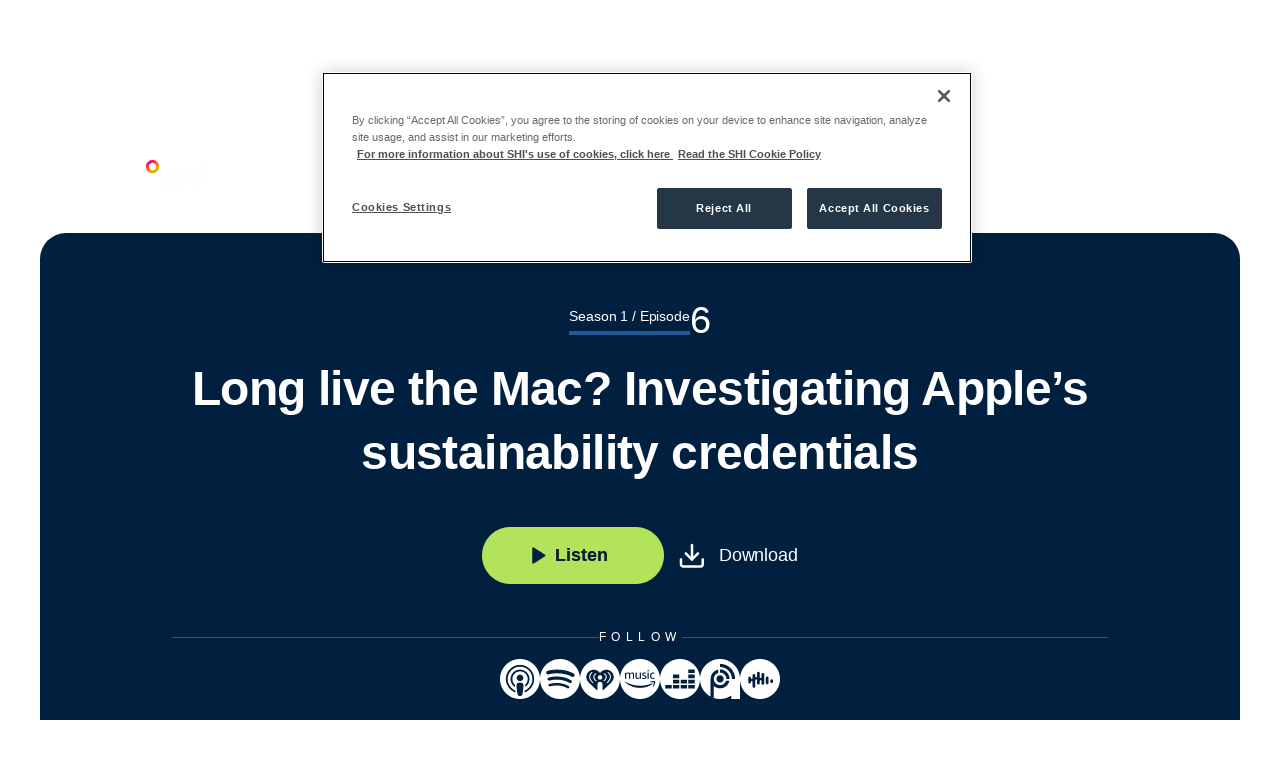

--- FILE ---
content_type: text/html; charset=UTF-8
request_url: https://www.wegotyourmac.com/episode/long-live-the-mac-investigating-apples-sustainability-credentials/
body_size: 12219
content:
<!doctype html>
<html lang="en-US">
<head>
	<meta charset="UTF-8" />
    <!-- Set the viewport width to device width for mobile -->
    <meta name="viewport" content="width=device-width, initial-scale=1, maximum-scale=5, user-scalable=yes">
    <!-- Remove Microsoft Edge's & Safari phone-email styling -->
    <meta name="format-detection" content="telephone=no,email=no,url=no">
    <link rel="icon" type="image/x-icon" href="https://www.wegotyourmac.com/wp-content/themes/shi/assets/images/favicon.ico">
    <!-- Styles -->
    <link rel="stylesheet" href="https://www.wegotyourmac.com/wp-content/themes/shi/style.min.css">
    <link rel="preload" href="https://fonts.cdnfonts.com/css/helvetica-neue-5" as="style">
    <link rel="preconnect" href="https://fonts.googleapis.com">
    <link rel="preconnect" href="https://fonts.gstatic.com" crossorigin="">
    <link href="https://fonts.googleapis.com/css2?family=Lora:ital,wght@0,400..700;1,400..700&amp;family=Open+Sans:ital,wght@0,300..800;1,300..800&amp;display=swap" rel="stylesheet">
    <script src="https://cdnjs.cloudflare.com/ajax/libs/lazysizes/5.3.2/lazysizes.min.js" async=""></script>
    <meta name='robots' content='index, follow, max-image-preview:large, max-snippet:-1, max-video-preview:-1' />

	<!-- This site is optimized with the Yoast SEO plugin v23.6 - https://yoast.com/wordpress/plugins/seo/ -->
	<title>Long live the Mac? Investigating Apple’s sustainability credentials - We Got Your Mac - SHI</title>
	<link rel="canonical" href="https://www.wegotyourmac.com/episode/long-live-the-mac-investigating-apples-sustainability-credentials/" />
	<meta property="og:locale" content="en_US" />
	<meta property="og:type" content="article" />
	<meta property="og:title" content="Long live the Mac? Investigating Apple’s sustainability credentials - We Got Your Mac - SHI" />
	<meta property="og:description" content="Episode Recap How might the adoption of Mac at scale actually also help your business achieve sustainability goals? Today we welcome Allyson Mitchell, VP of Sustainability at Mobile reCell, to the podcast. With a career entirely focused on sustainability in different sectors Allyson uses her depth of knowledge to highlight who is leading in the [&hellip;]" />
	<meta property="og:url" content="https://www.wegotyourmac.com/episode/long-live-the-mac-investigating-apples-sustainability-credentials/" />
	<meta property="og:site_name" content="SHI" />
	<meta property="article:modified_time" content="2024-06-05T18:29:13+00:00" />
	<meta property="og:image" content="https://www.wegotyourmac.com/wp-content/uploads/2024/06/shi-social.jpg" />
	<meta property="og:image:width" content="1200" />
	<meta property="og:image:height" content="675" />
	<meta property="og:image:type" content="image/jpeg" />
	<meta name="twitter:card" content="summary_large_image" />
	<meta name="twitter:label1" content="Est. reading time" />
	<meta name="twitter:data1" content="1 minute" />
	<script type="application/ld+json" class="yoast-schema-graph">{"@context":"https://schema.org","@graph":[{"@type":"WebPage","@id":"https://www.wegotyourmac.com/episode/long-live-the-mac-investigating-apples-sustainability-credentials/","url":"https://www.wegotyourmac.com/episode/long-live-the-mac-investigating-apples-sustainability-credentials/","name":"Long live the Mac? Investigating Apple’s sustainability credentials - We Got Your Mac - SHI","isPartOf":{"@id":"https://www.wegotyourmac.com/#website"},"datePublished":"2023-11-14T17:20:00+00:00","dateModified":"2024-06-05T18:29:13+00:00","breadcrumb":{"@id":"https://www.wegotyourmac.com/episode/long-live-the-mac-investigating-apples-sustainability-credentials/#breadcrumb"},"inLanguage":"en-US","potentialAction":[{"@type":"ReadAction","target":["https://www.wegotyourmac.com/episode/long-live-the-mac-investigating-apples-sustainability-credentials/"]}]},{"@type":"BreadcrumbList","@id":"https://www.wegotyourmac.com/episode/long-live-the-mac-investigating-apples-sustainability-credentials/#breadcrumb","itemListElement":[{"@type":"ListItem","position":1,"name":"Home","item":"https://www.wegotyourmac.com/"},{"@type":"ListItem","position":2,"name":"Episodes","item":"https://www.wegotyourmac.com/episode/"},{"@type":"ListItem","position":3,"name":"Long live the Mac? Investigating Apple’s sustainability credentials"}]},{"@type":"WebSite","@id":"https://www.wegotyourmac.com/#website","url":"https://www.wegotyourmac.com/","name":"We Got Your Mac","description":"","publisher":{"@id":"https://www.wegotyourmac.com/#organization"},"potentialAction":[{"@type":"SearchAction","target":{"@type":"EntryPoint","urlTemplate":"https://www.wegotyourmac.com/?s={search_term_string}"},"query-input":{"@type":"PropertyValueSpecification","valueRequired":true,"valueName":"search_term_string"}}],"inLanguage":"en-US"},{"@type":"Organization","@id":"https://www.wegotyourmac.com/#organization","name":"SHI","url":"https://www.wegotyourmac.com/","logo":{"@type":"ImageObject","inLanguage":"en-US","@id":"https://www.wegotyourmac.com/#/schema/logo/image/","url":"https://www.wegotyourmac.com/wp-content/uploads/2024/06/shi-social.jpg","contentUrl":"https://www.wegotyourmac.com/wp-content/uploads/2024/06/shi-social.jpg","width":1200,"height":675,"caption":"SHI"},"image":{"@id":"https://www.wegotyourmac.com/#/schema/logo/image/"}}]}</script>
	<!-- / Yoast SEO plugin. -->


<style id='safe-svg-svg-icon-style-inline-css' type='text/css'>
.safe-svg-cover{text-align:center}.safe-svg-cover .safe-svg-inside{display:inline-block;max-width:100%}.safe-svg-cover svg{height:100%;max-height:100%;max-width:100%;width:100%}

</style>
<link rel='stylesheet' id='contact-form-7-css' href='https://www.wegotyourmac.com/wp-content/plugins/contact-form-7/includes/css/styles.css?ver=5.9.8' type='text/css' media='all' />
<link rel='stylesheet' id='wpcf7-redirect-script-frontend-css' href='https://www.wegotyourmac.com/wp-content/plugins/wpcf7-redirect/build/css/wpcf7-redirect-frontend.min.css?ver=1.1' type='text/css' media='all' />
<!-- OneTrust Cookies Consent Notice start for wegotyourmac.com -->
<script src="https://cdn.cookielaw.org/scripttemplates/otSDKStub.js"  type="text/javascript" charset="UTF-8" data-domain-script="0190bd48-87af-790e-969d-e32b81231fb8" ></script>
<script type="text/javascript">
function OptanonWrapper() { }
</script>
<!-- OneTrust Cookies Consent Notice end for wegotyourmac.com --><!-- Google Tag Manager -->
<script>(function(w,d,s,l,i){w[l]=w[l]||[];w[l].push({'gtm.start':
new Date().getTime(),event:'gtm.js'});var f=d.getElementsByTagName(s)[0],
j=d.createElement(s),dl=l!='dataLayer'?'&l='+l:'';j.async=true;j.src=
'https://www.googletagmanager.com/gtm.js?id='+i+dl;f.parentNode.insertBefore(j,f);
})(window,document,'script','dataLayer','GTM-KP65FQ85');</script>
<!-- End Google Tag Manager -->
<!-- BEGIN MARKETO INTEGRATION HTML -->
<script type="text/javascript">
(function() {
    var didInit = false;
    function initMunchkin() {
        if(didInit === false) {
            didInit = true;
            Munchkin.init('683-CDI-815');
        }
    }
    var s = document.createElement('script');
    s.type = 'text/javascript';
    s.async = true;
    s.src = '//munchkin.marketo.net/munchkin.js';
    s.onreadystatechange = function() {
        if (this.readyState == 'complete' || this.readyState == 'loaded') {
            initMunchkin();
        }
    };
    s.onload = initMunchkin;
    document.getElementsByTagName('head')[0].appendChild(s);
})();
</script>
<!-- END MARKETO INTEGRATION HTML -->
<!-- MARKETO MEASURE -->
<script type="text/javascript" src="https://cdn.bizible.com/scripts/bizible.js" async=""></script>
	  <!-- Website pixel: Embed snippet in header to track visits -->
	  <script>
		  (function (w, d) {
			  var id = 'podscribe-capture',
				  n = 'script';
			  var e = d.createElement(n);
			  e.id = id;
			  e.async = true;
			  e.src = 'https://d34r8q7sht0t9k.cloudfront.net/tag.js';
			  var s = d.getElementsByTagName(n)[0];
			  s.parentNode.insertBefore(e, s);
			  e.addEventListener('load', function() {
				  w.podscribe('init', {
					  user_id: 'e57161e7-790c-4707-80c0-40a21e8f161e',
					  advertiser: '10624thecatalystbysoftchoice'
				  });
				  w.podscribe('view');
			  })
		  })(window, document);
	  </script>
	  <!-- /Website pixel: Embed snippet in header to track visits -->
	  <!-- Website pixel: Embed snippet in header to track purchases -->
	  <script>
		  (function (w, d) {
			  var id = 'podscribe-capture',
				  n = 'script';
			  var e = d.createElement(n);
			  e.id = id;
			  e.async = true;
			  e.src = 'https://d34r8q7sht0t9k.cloudfront.net/tag.js';
			  var s = d.getElementsByTagName(n)[0];
			  s.parentNode.insertBefore(e, s);
			  e.addEventListener('load', function() {
				  w.podscribe('init', {
					  user_id: 'e57161e7-790c-4707-80c0-40a21e8f161e',
					  advertiser: '10624thecatalystbysoftchoice'
				  });
				  w.podscribe('purchase', {
					  value: [PURCHASE_AMOUNT],
					  order_number: [ORDER_ID],
					  discount_code: [DISCOUNT_CODE],
					  hashed_email: [HASHED_EMAIL],
				  });
			  })
		  })(window, document);
	  </script>
	  <!-- /Website pixel: Embed snippet in header to track purchases --></head>
<body class="episode-template-default single single-episode postid-360">
	<!-- Google Tag Manager (noscript) -->
<noscript><iframe src="https://www.googletagmanager.com/ns.html?id=GTM-KP65FQ85"
height="0" width="0" style="display:none;visibility:hidden"></iframe></noscript>
<!-- End Google Tag Manager (noscript) -->    
<header class="header">
    <div class="header__body">
        <div class="container">
            <!-- Header Navbar Start -->
            <div class="row">
                <div class="col-8 col-lg-3">
                    <a href="https://www.wegotyourmac.com" target="_self">
                        <img decoding="async"
                                src="https://www.wegotyourmac.com/wp-content/themes/shi/assets/images/logo.svg"
                                class="header__logo"
                                alt="We Got Your Mac presented by SHI"
                        />
                    </a>
                </div>
                <div class="col-4 col-lg-9 menu-wrap">
                    <nav class="navbar header__menu navbar-expand-lg">
                        <button
                                class="navbar-toggler"
                                type="button"
                                data-bs-toggle="collapse"
                                data-bs-target="#navMenu"
                                aria-controls="navMenu"
                                aria-expanded="false"
                                aria-label="Toggle navigation"
                        >
                    <span class="navbar-toggler-icon">
                      <svg width="46" height="32" viewBox="0 0 46 32" fill="none" xmlns="http://www.w3.org/2000/svg">
                        <path d="M2.75 16H43.25" stroke="#01203F" stroke-width="4.5" stroke-linecap="round"
                              stroke-linejoin="round"/>
                        <path d="M2.75 2.5H43.25" stroke="#01203F" stroke-width="4.5" stroke-linecap="round"
                              stroke-linejoin="round"/>
                        <path d="M2.75 29.5H43.25" stroke="#01203F" stroke-width="4.5" stroke-linecap="round"
                              stroke-linejoin="round"/>
                      </svg>
                    </span>
                        </button>
                        <div class="collapse navbar-collapse nav-menu" id="navMenu">
                            <div class="nav-wrap container p-0">
                                <ul class="navbar-nav"><li class="nav-item"><a class="navbar-nav__link" href="https://www.wegotyourmac.com/listen/">Listen</a></li><li class="nav-item"><a class="navbar-nav__link" href="https://www.wegotyourmac.com/learn/">Learn</a></li><li class="nav-item dropdown"><a class="navbar-nav__link dropdown-toggle" href="#">Explore</a>
<ul class="dropdown-menu">
<li><a class="dropdown-item" href="https://www.wegotyourmac.com/explore/shi-for-apple/">SHI for Apple</a></li><li><a class="dropdown-item" href="https://www.wegotyourmac.com/explore/about-shi/">About SHI</a></li></ul>
</li><li class="nav-item dropdown"><a class="navbar-nav__link inject-follow-links" href="#">Follow</a><ul class="dropdown-menu"><li><a class="dropdown-item" href="https://podcasts.apple.com/us/podcast/we-got-your-mac/id1705054859" target="_blank"><img decoding="async" class="dont-lazyload" alt="Apple Podcasts" src="https://www.wegotyourmac.com/wp-content/uploads/2024/05/icon-apple-podcasts.svg">Apple Podcasts</a></li><li><a class="dropdown-item" href="https://open.spotify.com/show/0Pkrz2dV9H9iYQmR6k7ojs" target="_blank"><img decoding="async" class="dont-lazyload" alt="Spotify" src="https://www.wegotyourmac.com/wp-content/uploads/2024/05/icon-spotify.svg">Spotify</a></li><li><a class="dropdown-item" href="https://iheart.com/podcast/122130605" target="_blank"><img decoding="async" class="dont-lazyload" alt="iHeart" src="https://www.wegotyourmac.com/wp-content/uploads/2024/05/icon-iheart.svg">iHeart</a></li><li><a class="dropdown-item" href="https://music.amazon.com/podcasts/9c7de1db-908b-47af-9c08-e499e2a77f3e" target="_blank"><img decoding="async" class="dont-lazyload" alt="Amazon Music" src="https://www.wegotyourmac.com/wp-content/uploads/2024/05/icon-amazon-music.svg">Amazon Music</a></li><li><a class="dropdown-item" href="https://www.deezer.com/us/show/1000222525" target="_blank"><img decoding="async" class="dont-lazyload" alt="Deezer" src="https://www.wegotyourmac.com/wp-content/uploads/2024/05/icon-deezer.svg">Deezer</a></li><li><a class="dropdown-item" href="https://podcastaddict.com/podcast/we-got-your-mac/4596779" target="_blank"><img decoding="async" class="dont-lazyload" alt="Podcast Addict" src="https://www.wegotyourmac.com/wp-content/uploads/2024/05/icon-podcast-addict.svg">Podcast Addict</a></li><li><a class="dropdown-item" href="https://castbox.fm/channel/id5569445?country=us" target="_blank"><img decoding="async" class="dont-lazyload" alt="Castbox" src="https://www.wegotyourmac.com/wp-content/uploads/2024/05/icon-castbox.svg">Castbox</a></li></ul></li><li class="nav-item"><a class="navbar-nav__link" href="https://www.wegotyourmac.com/connect/">Connect</a></li>
                                        </ul>                            </div>
							                        </div>
                    </nav>
                </div>
            </div>
            <!-- Header Navbar End -->
        </div>
    </div>
</header>
	<main id="content">
<!-- Start Hero -->
<section class="hero--podcast">
    <div class="container">
        <div data-aos-delay="200" data-aos-duration="800" data-aos="fade-up" class="row hero--podcast__bg">
            <div class="hero--podcast__latest">
                <p class="hero__latest__text">Season 1 / Episode</p>
                <p class="hero__latest__number">6</p>
            </div>
            <h1 class="hero--podcast__title text-center">
                Long live the Mac? Investigating Apple’s sustainability credentials            </h1>
            <div class="hero--podcast__buttons">
				<button type="button" class="button button-green" data-bs-toggle="modal" data-bs-target="#podcast-modal">
					<svg width="14" height="17" viewBox="0 0 14 17" fill="none"
							xmlns="http://www.w3.org/2000/svg">
						<path d="M0.269287 1.33167C0.269287 0.5405 1.14453 0.0626582 1.81004 0.490487L12.9608 7.65882C13.5731 8.05246 13.5731 8.94754 12.9608 9.34118L1.81005 16.5095C1.14453 16.9373 0.269287 16.4595 0.269287 15.6683V1.33167Z" fill="#01203F"/>
					</svg>
					Listen
				</button>
                <a href="#" class="button button-green-border d-sm-block">Follow</a>
                                <a target="_blank" href="https://mcdn.podbean.com/mf/download/30d4ogpkkvpkjky4/track_A41G37_api_spreaker_com_download_episode_57622319_ep6_audio_v2_3005_allyson_mitchell.mp3" class="hero--podcast__link first">
                    <svg width="25" height="25" viewBox="0 0 25 25" fill="none" xmlns="http://www.w3.org/2000/svg">
                        <path d="M23.7576 16.4V21.2C23.7576 21.8365 23.5029 22.447 23.0495 22.8971C22.5961 23.3472 21.9812 23.6 21.3401 23.6H4.41751C3.77634 23.6 3.16144 23.3472 2.70807 22.8971C2.2547 22.447 2 21.8365 2 21.2V16.4" stroke="white" stroke-width="2.5" stroke-linecap="round" stroke-linejoin="round"></path>
                        <path d="M6.83496 10.4L12.8787 16.4L18.9225 10.4" stroke="white" stroke-width="2.5" stroke-linecap="round" stroke-linejoin="round"></path>
                        <path d="M12.8789 16.4V2" stroke="white" stroke-width="2.5" stroke-linecap="round" stroke-linejoin="round"></path>
                    </svg>
                    Download</a>
                                            </div>
            <div class="hero--podcast__social">
                <div class="hero--podcast__social__title">
                    <p>Follow</p>
                </div>
                <ul class="hero__social__list justify-content-center">
                                            <li class="hero__social__list__item">
                            <a class="hero__social__list__item__icon" href="https://podcasts.apple.com/us/podcast/we-got-your-mac/id1705054859" target="_blank">
                                <img alt="Apple Podcasts" class="lazy " data-src="https://www.wegotyourmac.com/wp-content/uploads/2024/05/icon-apple-podcasts.svg"  data-rellax-speed="" data-rellax-xs-speed="0" data-rellax-mobile-speed="0" data-rellax-tablet-speed="0" >                            </a>
                        </li>
                                            <li class="hero__social__list__item">
                            <a class="hero__social__list__item__icon" href="https://open.spotify.com/show/0Pkrz2dV9H9iYQmR6k7ojs" target="_blank">
                                <img alt="Spotify" class="lazy " data-src="https://www.wegotyourmac.com/wp-content/uploads/2024/05/icon-spotify.svg"  data-rellax-speed="" data-rellax-xs-speed="0" data-rellax-mobile-speed="0" data-rellax-tablet-speed="0" >                            </a>
                        </li>
                                            <li class="hero__social__list__item">
                            <a class="hero__social__list__item__icon" href="https://iheart.com/podcast/122130605" target="_blank">
                                <img alt="iHeart" class="lazy " data-src="https://www.wegotyourmac.com/wp-content/uploads/2024/05/icon-iheart.svg"  data-rellax-speed="" data-rellax-xs-speed="0" data-rellax-mobile-speed="0" data-rellax-tablet-speed="0" >                            </a>
                        </li>
                                            <li class="hero__social__list__item">
                            <a class="hero__social__list__item__icon" href="https://music.amazon.com/podcasts/9c7de1db-908b-47af-9c08-e499e2a77f3e" target="_blank">
                                <img alt="Amazon Music" class="lazy " data-src="https://www.wegotyourmac.com/wp-content/uploads/2024/05/icon-amazon-music.svg"  data-rellax-speed="" data-rellax-xs-speed="0" data-rellax-mobile-speed="0" data-rellax-tablet-speed="0" >                            </a>
                        </li>
                                            <li class="hero__social__list__item">
                            <a class="hero__social__list__item__icon" href="https://www.deezer.com/us/show/1000222525" target="_blank">
                                <img alt="Deezer" class="lazy " data-src="https://www.wegotyourmac.com/wp-content/uploads/2024/05/icon-deezer.svg"  data-rellax-speed="" data-rellax-xs-speed="0" data-rellax-mobile-speed="0" data-rellax-tablet-speed="0" >                            </a>
                        </li>
                                            <li class="hero__social__list__item">
                            <a class="hero__social__list__item__icon" href="https://podcastaddict.com/podcast/we-got-your-mac/4596779" target="_blank">
                                <img alt="Podcast Addict" class="lazy " data-src="https://www.wegotyourmac.com/wp-content/uploads/2024/05/icon-podcast-addict.svg"  data-rellax-speed="" data-rellax-xs-speed="0" data-rellax-mobile-speed="0" data-rellax-tablet-speed="0" >                            </a>
                        </li>
                                            <li class="hero__social__list__item">
                            <a class="hero__social__list__item__icon" href="https://castbox.fm/channel/id5569445?country=us" target="_blank">
                                <img alt="Castbox" class="lazy " data-src="https://www.wegotyourmac.com/wp-content/uploads/2024/05/icon-castbox.svg"  data-rellax-speed="" data-rellax-xs-speed="0" data-rellax-mobile-speed="0" data-rellax-tablet-speed="0" >                            </a>
                        </li>
                                    </ul>
            </div>
        </div>
    </div>
	<div class="modal fade" id="podcast-modal" tabindex="-1" aria-hidden="true">
		<div class="modal-dialog modal-dialog-centered">
			<div class="modal-content">
				<button type="button" class="modal-close" data-bs-dismiss="modal"><span class="visually-hidden">Close</span></button>
				<iframe title="Long Live the Mac? Investigating Apple’s sustainability credentials" allowtransparency="true" height="300" width="100%" style="border: none; min-width: min(100%, 430px);height:300px;" scrolling="no" data-name="pb-iframe-player" src="https://www.podbean.com/player-v2/?i=vashh-15db166-pb&#038;from=pb6admin&#038;square=1&#038;share=1&#038;download=1&#038;rtl=0&#038;fonts=Arial&#038;skin=f6f6f6&#038;font-color=auto&#038;logo_link=episode_page&#038;btn-skin=8bbb4e&#038;size=300" loading="lazy" allowfullscreen=""></iframe>			</div>
		</div>
	</div>
</section>
<!-- End Hero -->

<!-- Start Your Mac for Business Authority -->
<section class="business">
    <div class="container">
        <div class="row">
            <div data-aos-duration="800" data-aos="fade-up" class="col-lg-8 col-12 business__content">
                                    <iframe title="Long Live the Mac? Investigating Apple’s sustainability credentials" width="640" height="360" src="https://www.youtube.com/embed/PR8v2CYXRos?feature=oembed" frameborder="0" allow="accelerometer; autoplay; clipboard-write; encrypted-media; gyroscope; picture-in-picture; web-share" referrerpolicy="strict-origin-when-cross-origin" allowfullscreen></iframe>                                <!-- wp:heading -->
<h2 class="wp-block-heading">Episode Recap</h2>
<!-- /wp:heading -->

<!-- wp:paragraph -->
<p><em>How might the adoption of Mac at scale actually also help your business achieve sustainability goals?</em></p>
<!-- /wp:paragraph -->

<!-- wp:paragraph -->
<p>Today we welcome Allyson Mitchell, VP of Sustainability at Mobile reCell, to the podcast. With a career entirely focused on sustainability in different sectors Allyson uses her depth of knowledge to highlight who is leading in the space, the importance of recycling materials in the supply chain, and the environmental impact of technology procurement.</p>
<!-- /wp:paragraph -->

<!-- wp:paragraph -->
<p><strong>In this episode we will:</strong></p>
<!-- /wp:paragraph -->

<!-- wp:list {"ordered":true} -->
<ol><!-- wp:list-item -->
<li>Explore the critical challenges faced by business leaders in improving their environmental footprint.</li>
<!-- /wp:list-item -->

<!-- wp:list-item -->
<li>Discuss innovative strategies for enhancing the recovery phase of asset management.</li>
<!-- /wp:list-item -->

<!-- wp:list-item -->
<li>Review broader implications of sustainable IT practices, including data-driven metrics and the prioritization of reuse over traditional recycling methods.</li>
<!-- /wp:list-item --></ol>
<!-- /wp:list -->            </div>
            <div data-aos-duration="800" data-aos="fade-up" class="col-lg-4 col-12 business-container">
                <aside>
                    <h4>
                        Resources for this Episode
                    </h4>
                    <div class="business__etc">
                                                    <div class="business__etc__item">
                                <img alt="Blog" class="lazy " data-src="https://www.wegotyourmac.com/wp-content/uploads/2024/05/blog-icon.svg"   >                                <div class="business__etc__description">
                                    <p class="business__etc__category"><a href="https://www.wegotyourmac.com/long-live-the-mac-investigating-apples-sustainability-credentials/">Blog</a></p>
                                    <p>
                                        <a target="_self" href="https://www.wegotyourmac.com/long-live-the-mac-investigating-apples-sustainability-credentials/"><strong>Long live the Mac? Investigating Apple’s sustainability credentials</strong></a>
                                    </p>
                                </div>
                            </div>
                                                    <div class="business__etc__item">
                                <img alt="Blog" class="lazy " data-src="https://www.wegotyourmac.com/wp-content/uploads/2024/05/blog-icon.svg"   >                                <div class="business__etc__description">
                                    <p class="business__etc__category"><a href="https://www.wegotyourmac.com/co2neutral-it-asset-recovery-program/">Resource</a></p>
                                    <p>
                                        <a target="_blank" href="https://www.wegotyourmac.com/wp-content/uploads/2023/11/shirebrand-mebrand_design_onepager_co2assetrecovery_v1_11may22.pdf"><strong>CO2Neutral™ IT Asset Recovery Program</strong></a>
                                    </p>
                                </div>
                            </div>
                                                    <div class="business__etc__item">
                                <img alt="Blog" class="lazy " data-src="https://www.wegotyourmac.com/wp-content/uploads/2024/05/blog-icon.svg"   >                                <div class="business__etc__description">
                                    <p class="business__etc__category"><a href="https://www.wegotyourmac.com/environmental-social-and-governance-the-keystones-to-shis-business-philosophy/">Report</a></p>
                                    <p>
                                        <a target="_blank" href="https://www.shi.com/about/sustainability"><strong>Environmental, Social, and Governance The keystones to SHI&#8217;s business philosophy</strong></a>
                                    </p>
                                </div>
                            </div>
                                            </div>
                    <a href="https://www.wegotyourmac.com/learn/" class="button white-button">More Resources</a>
					                    <a class="sidebar-ad-container" href="https://www.wegotyourmac.com/connect/" target="">
                        <img decoding="async" class="business__banner" src="https://www.wegotyourmac.com/wp-content/uploads/2024/05/SHI-Apple-Device-Adoption-Mobile.jpg" alt="SHI - Apple device adoption at scale - Talk to an Expert">
                        <img decoding="async" class="business__banner" src="https://www.wegotyourmac.com/wp-content/uploads/2024/05/banner.png" alt="SHI - Apple device adoption at scale - Talk to an Expert">
                    </a>
					                </aside>
            </div>
        </div>
    </div>
</section>
<!-- End Your Mac for Business Authority -->

<!-- Start Meet Your Hosts -->
<section class="member">
    <div class="container">
        <h4 class="hosts__title">
            Featured in This Episode
        </h4>
        <div class="row g-5">
                            <div data-aos-duration="800" data-aos="fade-up" class="col-xl-4 col-md-6 col-12 member__module">
                                        <img fetchpriority="high" decoding="async" class="member__module__image" width="1920" height="1080" src="https://www.wegotyourmac.com/wp-content/uploads/2024/05/Victoria.webp" alt="Victoria Barber">
                                        <div class="member__module__title">
                        <p class="member__module__title__name">Victoria</p>
                        <p class="member__module__title__last-name">Barber <span class="line"></span></p>
                                                <a href="https://www.linkedin.com/in/victoriabarber/" target="_blank" class="member__module__title__linkedin">
                            <svg width="50" height="50" viewBox="0 0 50 50" fill="none" xmlns="http://www.w3.org/2000/svg">
                                <circle cx="25" cy="25" r="25" fill="#235A93"></circle>
                                <path d="M18.9843 36.9638H14.3678V20.9644H18.9843V36.9638ZM16.6736 18.7819C15.1974 18.7819 14 17.466 14 15.8773C14 15.1142 14.2817 14.3823 14.7831 13.8427C15.2845 13.3031 15.9645 13 16.6736 13C17.3826 13 18.0627 13.3031 18.5641 13.8427C19.0654 14.3823 19.3471 15.1142 19.3471 15.8773C19.3471 17.466 18.1493 18.7819 16.6736 18.7819ZM36.2623 36.9638H31.6557V29.1754C31.6557 27.3192 31.621 24.9388 29.2556 24.9388C26.8554 24.9388 26.4876 26.9555 26.4876 29.0416V36.9638H21.876V20.9644H26.3037V23.1468H26.3683C26.9846 21.8898 28.4901 20.5632 30.7362 20.5632C35.4084 20.5632 36.2673 23.8743 36.2673 28.1751V36.9638H36.2623Z" fill="white"></path>
                            </svg>
                        </a>
                                            </div>
                    <p class="member__module__text">
                        <!-- wp:paragraph -->
<p>Ex-Gartner analyst, Victoria describes herself as a Technology Guardian with a keen interest in how organizations manage the adoption of new platforms and technologies.</p>
<!-- /wp:paragraph -->                    </p>
                </div>
                            <div data-aos-duration="800" data-aos="fade-up" class="col-xl-4 col-md-6 col-12 member__module">
                                        <img decoding="async" class="member__module__image" width="1920" height="1080" src="https://www.wegotyourmac.com/wp-content/uploads/2024/05/Kevin.webp" alt="Kevin English">
                                        <div class="member__module__title">
                        <p class="member__module__title__name">Kevin</p>
                        <p class="member__module__title__last-name">English <span class="line"></span></p>
                                                <a href="https://www.linkedin.com/in/kevinenglish/" target="_blank" class="member__module__title__linkedin">
                            <svg width="50" height="50" viewBox="0 0 50 50" fill="none" xmlns="http://www.w3.org/2000/svg">
                                <circle cx="25" cy="25" r="25" fill="#235A93"></circle>
                                <path d="M18.9843 36.9638H14.3678V20.9644H18.9843V36.9638ZM16.6736 18.7819C15.1974 18.7819 14 17.466 14 15.8773C14 15.1142 14.2817 14.3823 14.7831 13.8427C15.2845 13.3031 15.9645 13 16.6736 13C17.3826 13 18.0627 13.3031 18.5641 13.8427C19.0654 14.3823 19.3471 15.1142 19.3471 15.8773C19.3471 17.466 18.1493 18.7819 16.6736 18.7819ZM36.2623 36.9638H31.6557V29.1754C31.6557 27.3192 31.621 24.9388 29.2556 24.9388C26.8554 24.9388 26.4876 26.9555 26.4876 29.0416V36.9638H21.876V20.9644H26.3037V23.1468H26.3683C26.9846 21.8898 28.4901 20.5632 30.7362 20.5632C35.4084 20.5632 36.2673 23.8743 36.2673 28.1751V36.9638H36.2623Z" fill="white"></path>
                            </svg>
                        </a>
                                            </div>
                    <p class="member__module__text">
                        <!-- wp:paragraph -->
<p>As Sr. Director of Modern Workplace Services at SHI, Kevin helps organizations optimize their device lifecycle with smart procurement, deployment and desktop management.</p>
<!-- /wp:paragraph -->                    </p>
                </div>
                            <div data-aos-duration="800" data-aos="fade-up" class="col-xl-4 col-md-6 col-12 member__module">
                                        <img decoding="async" class="member__module__image" width="1920" height="1080" src="https://www.wegotyourmac.com/wp-content/uploads/2024/05/allyson-mitchell.jpg" alt="Allyson Mitchell">
                                        <div class="member__module__title">
                        <p class="member__module__title__name">Allyson</p>
                        <p class="member__module__title__last-name">Mitchell <span class="line"></span></p>
                                            </div>
                    <p class="member__module__text">
                        <!-- wp:paragraph -->
<p>Allyson Mitchell is a sustainability expert who has spent more than a decade working to advance the circular economy in Indiana. She currently serves as the VP of Sustainability at Mobile reCell.</p>
<!-- /wp:paragraph -->                    </p>
                </div>
                    </div>
    </div>
</section>
<!-- End Meet Your Hosts -->



<section class="more">
    <div class="container">
        <div class="more__title-container">
                            <h2>More Episodes</h2>
                                        <a href="https://www.wegotyourmac.com/listen/" target="_self" class="button white-button">View All Episodes</a>
                    </div>
        <div class="row g-5">
                            <a class="col-xxl-4 col-lg-6 col-12 more__item" href="https://www.wegotyourmac.com/episode/spatial-awareness-next-gen-computing-with-terry-schussler/">
                    <div class="more__item__bg">
                        <div class="more__item__key">
                            <p class="more__item__key__text">Season 2 / Episode</p>
                                                            <p class="more__item__key__number">10</p>
                                                    </div>
                    </div>
                    <div class="more__item__title">
                        <h5>Spatial Awareness: Next Gen Computing with Terry Schussler</h5>
													<iframe title="Spatial Awareness: Next Gen Computing with Terry Schussler" width="640" height="360" src="https://www.youtube.com/embed/3m1o8K9AeP8?feature=oembed" frameborder="0" allow="accelerometer; autoplay; clipboard-write; encrypted-media; gyroscope; picture-in-picture; web-share" referrerpolicy="strict-origin-when-cross-origin" allowfullscreen></iframe>						                    </div>
                </a>
                            <a class="col-xxl-4 col-lg-6 col-12 more__item" href="https://www.wegotyourmac.com/episode/give-me-one-good-reason-use-cases-for-apple-vision-pro/">
                    <div class="more__item__bg">
                        <div class="more__item__key">
                            <p class="more__item__key__text">Season 2 / Episode</p>
                                                            <p class="more__item__key__number">9</p>
                                                    </div>
                    </div>
                    <div class="more__item__title">
                        <h5>Give Me One Good Reason: Use Cases for Apple Vision Pro</h5>
													<iframe title="Give Me One Good Reason: Use Cases for Apple Vision Pro" width="640" height="360" src="https://www.youtube.com/embed/kDbMiKpXh6g?feature=oembed" frameborder="0" allow="accelerometer; autoplay; clipboard-write; encrypted-media; gyroscope; picture-in-picture; web-share" referrerpolicy="strict-origin-when-cross-origin" allowfullscreen></iframe>						                    </div>
                </a>
                            <a class="col-xxl-4 col-lg-6 col-12 more__item" href="https://www.wegotyourmac.com/episode/guardians-of-the-apple-galaxy-security-insights-from-jamf/">
                    <div class="more__item__bg">
                        <div class="more__item__key">
                            <p class="more__item__key__text">Season 2 / Episode</p>
                                                            <p class="more__item__key__number">8</p>
                                                    </div>
                    </div>
                    <div class="more__item__title">
                        <h5>Guardians of the Apple Galaxy: Security Insights from Jamf</h5>
													<iframe title="Guardians of the Apple Galaxy: Security Insights from Jamf" width="640" height="360" src="https://www.youtube.com/embed/DMtoKe6BHf0?feature=oembed" frameborder="0" allow="accelerometer; autoplay; clipboard-write; encrypted-media; gyroscope; picture-in-picture; web-share" referrerpolicy="strict-origin-when-cross-origin" allowfullscreen></iframe>						                    </div>
                </a>
                    </div>
    </div>
</section>
</main>
<footer>
    <section class="pre-footer">
        <div class="container">
            <div class="pre-footer__bg">
                <img decoding="async" alt="We got your mac presented by SHI" src="https://www.wegotyourmac.com/wp-content/uploads/2024/05/footer-logo.webp" alt="logo" class="pre-footer__logo">
                <a href="https://www.shi.com/Campaign/transforming-the-modern-workplace-with-shi" target="_blank">
                    <img decoding="async" src="https://www.wegotyourmac.com/wp-content/uploads/2024/06/shi-ebook-footer-ad.webp" alt="How are the largest organizations in the world using technology to modernize their digital workplace? Read the insights and build a more efficient hybrid workplace. Read the ebook." class="pre-footer__banner">
                </a>
            </div>
        </div>
    </section>
    <div class="container">
        <div class="row">
            <div class="col-xl-2 col-md-3 col-6"><p class="footer-menu-title">Listen</p>
<ul class="footer-menu">
<li class="footer-menu__item"><a class="footer-menu__item__link" href="https://www.wegotyourmac.com/listen/">All Episodes</a></li></ul>
</div><div class="col-xl-2 col-md-3 col-6"><p class="footer-menu-title">Learn</p>
<ul class="footer-menu">
<li class="footer-menu__item"><a class="footer-menu__item__link" href="https://www.wegotyourmac.com/learn/?type=blog">We Got Your Mac blog</a></li><li class="footer-menu__item"><a class="footer-menu__item__link" href="https://www.wegotyourmac.com/learn/">Resource Hub</a></li></ul>
</div><div class="col-xl-2 col-md-3 col-6"><p class="footer-menu-title">Explore</p>
<ul class="footer-menu">
<li class="footer-menu__item"><a class="footer-menu__item__link" href="https://www.wegotyourmac.com/explore/shi-for-apple/">SHI for Apple</a></li><li class="footer-menu__item"><a class="footer-menu__item__link" href="https://www.wegotyourmac.com/explore/about-shi/">About SHI</a></li><li class="footer-menu__item"><a class="footer-menu__item__link" href="https://www.wegotyourmac.com/meet-the-team/">Meet the Team</a></li></ul>
</div><div class="col-xl-2 col-md-3 col-6"><p class="footer-menu-title">Connect</p>
<ul class="footer-menu">
<li class="footer-menu__item"><a class="footer-menu__item__link" href="https://www.wegotyourmac.com/connect/">Connect</a></li></ul>
</div><div class="col-xl-2 col-md-3 col-6"><p class="footer-menu-title">Legal</p>
<ul class="footer-menu">
<li class="footer-menu__item"><a class="footer-menu__item__link" href="https://www.shi.com/CustomerServices/SHIInfo.aspx?ContentId=23&#038;_ga=2.53103528.1621937663.1721234842-2080445723.1677533715">Terms and Conditions</a></li><li class="footer-menu__item"><a class="footer-menu__item__link" href="https://www.shi.com/CustomerServices/SHIInfo.aspx?ContentId=22&#038;_ga=2.41610146.1621937663.1721234842-2080445723.1677533715">Privacy</a></li><li class="footer-menu__item"><a class="footer-menu__item__link" href="https://www.shi.com/customerservice/donotsellpii?_ga=2.74606482.1621937663.1721234842-2080445723.1677533715">Do Not Sell My Personal Information</a></li><li class="footer-menu__item"><a class="footer-menu__item__link" href="https://www.content.shi.com/SHIcom/ContentAttachmentFiles/PDF/Modern_Slavery_Act_Transparency_Statement.pdf?_ga=2.82349334.1621937663.1721234842-2080445723.1677533715">California Transparency in Supply Chains Act</a></li><li class="footer-menu__item"><a class="footer-menu__item__link" href="https://health1.aetna.com/app/public/#/one/insurerCode=AETNACVS_I&#038;brandCode=ALICSI/machine-readable-transparency-in-coverage?searchTerm=82665579&#038;lock=true">Transparency in Coverage Regulations (MRFs)</a></li><li class="footer-menu__item"><a class="footer-menu__item__link" href="https://www.shi.com/CustomerServices/SHIInfo.aspx?ContentId=21&#038;Menu=about&#038;_ga=2.45260836.1621937663.1721234842-2080445723.1677533715">ISO 9001</a></li></ul>
</div>            <div class="col-xl-4 col-12">
                <ul class="footer-social">
                                            <li class="footer-social__item no-circle">
                            <a href="https://www.facebook.com/people/We-Got-Your-Mac/100094340043610/" target="_blank">
                                <img decoding="async" alt="Facebook" class="" src="https://www.wegotyourmac.com/wp-content/uploads/2024/05/icon-facebook.svg" data-rellax-speed="" data-rellax-xs-speed="0" data-rellax-mobile-speed="0" data-rellax-tablet-speed="0" >                            </a>
                        </li>
                                            <li class="footer-social__item no-circle">
                            <a href="https://www.instagram.com/wegotyourmac/" target="_blank">
                                <img decoding="async" alt="Instagram" class="" src="https://www.wegotyourmac.com/wp-content/uploads/2024/05/icon-instagram.svg" data-rellax-speed="" data-rellax-xs-speed="0" data-rellax-mobile-speed="0" data-rellax-tablet-speed="0" >                            </a>
                        </li>
                                            <li class="footer-social__item no-circle">
                            <a href="https://www.linkedin.com/showcase/we-got-your-mac/" target="_blank">
                                <img decoding="async" alt="Linkedin" class="" src="https://www.wegotyourmac.com/wp-content/uploads/2024/05/icon-linkedin.svg" data-rellax-speed="" data-rellax-xs-speed="0" data-rellax-mobile-speed="0" data-rellax-tablet-speed="0" >                            </a>
                        </li>
                                            <li class="footer-social__item no-circle">
                            <a href="http://www.youtube.com/@WeGotYourMacPodcast" target="_blank">
                                <img decoding="async" alt="YouTube" class="" src="https://www.wegotyourmac.com/wp-content/uploads/2024/05/icon-youtube.svg" data-rellax-speed="" data-rellax-xs-speed="0" data-rellax-mobile-speed="0" data-rellax-tablet-speed="0" >                            </a>
                        </li>
                                            <li class="footer-social__item no-circle">
                            <a href="https://twitter.com/WeGotYourMac" target="_blank">
                                <img decoding="async" alt="Twitter/X" class="" src="https://www.wegotyourmac.com/wp-content/uploads/2024/05/icon-twitter-x.svg" data-rellax-speed="" data-rellax-xs-speed="0" data-rellax-mobile-speed="0" data-rellax-tablet-speed="0" >                            </a>
                        </li>
                                            <li class="footer-social__item no-circle">
                            <a href="https://www.tiktok.com/@wegotyourmac" target="_blank">
                                <img decoding="async" alt="TikTok" class="" src="https://www.wegotyourmac.com/wp-content/uploads/2024/05/icon-tik-tok.svg" data-rellax-speed="" data-rellax-xs-speed="0" data-rellax-mobile-speed="0" data-rellax-tablet-speed="0" >                            </a>
                        </li>
                                    </ul>
            </div>
            <div class="coll-12 footer-copy">
                <hr>
                <p>Copyright © 2026 SHI International. All rights reserved.</p>
            </div>
        </div>
    </div>
</footer>
<script src="https://www.wegotyourmac.com/wp-content/themes/shi/assets/js/main.min.js"></script><script type="text/javascript">
_linkedin_partner_id = "449313";
window._linkedin_data_partner_ids = window._linkedin_data_partner_ids || [];
window._linkedin_data_partner_ids.push(_linkedin_partner_id);
</script><script type="text/javascript">
(function(l) {
if (!l){window.lintrk = function(a,b){window.lintrk.q.push([a,b])};
window.lintrk.q=[]}
var s = document.getElementsByTagName("script")[0];
var b = document.createElement("script");
b.type = "text/javascript";b.async = true;
b.src = "https://snap.licdn.com/li.lms-analytics/insight.min.js";
s.parentNode.insertBefore(b, s);})(window.lintrk);
</script>
<noscript>
<img height="1" width="1" style="display:none;" alt="" src="https://px.ads.linkedin.com/collect/?pid=449313&fmt=gif" />
</noscript><script type="text/javascript">
document.addEventListener('DOMContentLoaded', function() {
    // Define the LinkedIn tracking function for the "Featured Episode" section
    function addFeaturedEpisodeTracking() {
        // Get the "Listen" button
        var listenButton = document.querySelector('.hero__button .button-green[data-bs-toggle="modal"]');
        if (listenButton) {
            listenButton.addEventListener('click', function() {
                window.lintrk('track', { conversion_id: 18820025 }); // Replace with the appropriate conversion ID for "Listen"
            });
        }

        // Get the "Episode Details" link
        var detailsLink = document.querySelector('.hero__button .button-green-border');
        if (detailsLink) {
            detailsLink.addEventListener('click', function() {
                window.lintrk('track', { conversion_id: 18820033 }); // Replace with the appropriate conversion ID for "Episode Details"
            });
        }
    }

    // Call the function initially
    addFeaturedEpisodeTracking();

    // Reapply tracking when new episodes are loaded dynamically (if applicable)
    document.addEventListener('DOMNodeInserted', function(event) {
        if (event.target.classList && event.target.classList.contains('hero__button')) {
            addFeaturedEpisodeTracking();
        }
    });

    // Existing code for other buttons
    var trackingMap = {
        'https://podcasts.apple.com/us/podcast/we-got-your-mac/id1705054859': 18820049,
        'https://open.spotify.com/show/0Pkrz2dV9H9iYQmR6k7ojs': 18820041,
        'https://iheart.com/podcast/122130605': 18820057,
        'https://music.amazon.com/podcasts/9c7de1db-908b-47af-9c08-e499e2a77f3e': 18820073,
        'https://www.deezer.com/us/show/1000222525': 18820081,
        'https://podcastaddict.com/podcast/we-got-your-mac/4596779': 18820089,
        'https://castbox.fm/channel/id5569445?country=us': 18820097
    };

    // Get all links in the hero__social__list
    var links = document.querySelectorAll('.hero__social__list__item__icon');

    links.forEach(function(link) {
        var href = link.getAttribute('href');
        if (trackingMap[href]) {
            link.addEventListener('click', function() {
                window.lintrk('track', { conversion_id: trackingMap[href] });
            });
        }
    });
});
</script><script type="text/javascript" src="https://www.wegotyourmac.com/wp-content/themes/shi/assets/js/jquery.min.js" id="jquery-js"></script>
<script type="text/javascript" src="https://www.wegotyourmac.com/wp-includes/js/dist/hooks.min.js?ver=2810c76e705dd1a53b18" id="wp-hooks-js"></script>
<script type="text/javascript" src="https://www.wegotyourmac.com/wp-includes/js/dist/i18n.min.js?ver=5e580eb46a90c2b997e6" id="wp-i18n-js"></script>
<script type="text/javascript" id="wp-i18n-js-after">
/* <![CDATA[ */
wp.i18n.setLocaleData( { 'text direction\u0004ltr': [ 'ltr' ] } );
/* ]]> */
</script>
<script type="text/javascript" src="https://www.wegotyourmac.com/wp-content/plugins/contact-form-7/includes/swv/js/index.js?ver=5.9.8" id="swv-js"></script>
<script type="text/javascript" id="contact-form-7-js-extra">
/* <![CDATA[ */
var wpcf7 = {"api":{"root":"https:\/\/www.wegotyourmac.com\/wp-json\/","namespace":"contact-form-7\/v1"}};
/* ]]> */
</script>
<script type="text/javascript" src="https://www.wegotyourmac.com/wp-content/plugins/contact-form-7/includes/js/index.js?ver=5.9.8" id="contact-form-7-js"></script>
<script type="text/javascript" id="wpcf7-redirect-script-js-extra">
/* <![CDATA[ */
var wpcf7r = {"ajax_url":"https:\/\/www.wegotyourmac.com\/wp-admin\/admin-ajax.php"};
/* ]]> */
</script>
<script type="text/javascript" src="https://www.wegotyourmac.com/wp-content/plugins/wpcf7-redirect/build/js/wpcf7r-fe.js?ver=1.1" id="wpcf7-redirect-script-js"></script>
<script>    function downloadFile(event) {        event.preventDefault();        const url = '';        const filename = 'transcript.srt';        fetch(url)            .then(response => response.blob())            .then(blob => {                const link = document.createElement('a');                link.href = URL.createObjectURL(blob);                link.download = filename;                link.click();                URL.revokeObjectURL(link.href);            })            .catch(error => {                console.error('Error downloading file:', error);            });    }</script></body>
</html>

--- FILE ---
content_type: image/svg+xml
request_url: https://www.wegotyourmac.com/wp-content/uploads/2024/05/icon-spotify.svg
body_size: 151
content:
<?xml version="1.0" encoding="UTF-8"?> <svg xmlns="http://www.w3.org/2000/svg" width="40" height="40" viewBox="0 0 40 40" fill="none"><path fill-rule="evenodd" clip-rule="evenodd" d="M31.83 17.7305C25.384 13.9025 14.75 13.55 8.594 15.418C7.606 15.716 6.562 15.16 6.262 14.17C5.962 13.1815 6.52 12.138 7.508 11.838C14.574 9.6925 26.318 10.1065 33.74 14.512C34.628 15.0405 34.92 16.189 34.392 17.0765C33.868 17.964 32.716 18.258 31.83 17.731V17.7305ZM31.62 23.4005C31.168 24.134 30.208 24.3645 29.474 23.914C24.1 20.6105 15.904 19.654 9.546 21.584C8.72 21.832 7.85 21.368 7.6 20.544C7.352 19.72 7.816 18.8495 8.64 18.5995C15.902 16.3965 24.932 17.464 31.106 21.2575C31.84 21.7075 32.07 22.6675 31.62 23.4V23.4005ZM29.172 28.8455C28.812 29.4335 28.046 29.62 27.458 29.2595C22.762 26.3895 16.85 25.742 9.888 27.332C9.218 27.4865 8.548 27.0665 8.396 26.3935C8.242 25.7235 8.66 25.0555 9.334 24.9025C16.952 23.1605 23.486 23.9105 28.758 27.132C29.346 27.4925 29.532 28.258 29.172 28.846V28.8455ZM20 0C8.954 0 0 8.954 0 20C0 31.046 8.954 40 20 40C31.046 40 40 31.046 40 20C40 8.954 31.046 0.002 20 0.002V0Z" fill="white"></path></svg> 

--- FILE ---
content_type: image/svg+xml
request_url: https://www.wegotyourmac.com/wp-content/uploads/2024/05/icon-apple-podcasts.svg
body_size: 1098
content:
<?xml version="1.0" encoding="UTF-8"?> <svg xmlns="http://www.w3.org/2000/svg" width="40" height="40" viewBox="0 0 40 40" fill="none"><path d="M19.9997 0C8.95438 0 0 8.95438 0 19.9997C0 31.0451 8.95438 39.9995 19.9997 39.9995C31.0451 39.9995 39.9995 31.0451 39.9995 19.9997C39.9995 8.95438 31.0456 0 19.9997 0ZM22.9318 32.4201C22.545 35.2034 22.3282 35.9053 21.7912 36.3797C21.0485 37.0352 20.0053 37.2203 19.0069 36.8648H19.0019C17.8009 36.4312 17.5437 35.8463 17.0445 32.4186C16.4748 28.4343 16.3487 25.9707 16.6855 25.1891C17.1242 24.1515 18.3192 23.5696 19.9932 23.5615L19.9917 23.563C21.6546 23.557 22.8546 24.1464 23.3003 25.1902C23.6341 25.9717 23.5106 28.4338 22.9323 32.4196L22.9318 32.4201ZM14.2315 25.052L14.9273 25.885V26.91C14.9273 27.4748 14.8809 27.927 14.8214 27.927C14.7761 27.927 14.3813 27.6588 13.9602 27.3235L13.9012 27.3033C12.5031 26.188 11.2692 24.211 10.7559 22.2672C10.4484 21.0924 10.4484 18.8678 10.7696 17.698C11.6166 14.5406 13.9476 12.0911 17.1721 10.943C17.8614 10.6995 19.074 10.5689 20.2176 10.5885L20.2277 10.5901C20.9099 10.5961 21.5739 10.6556 22.0847 10.7665C26.7678 11.8103 30.0816 16.4934 29.4377 21.1398C29.1815 23.0165 28.5387 24.5543 27.3966 25.9853C26.8319 26.7078 25.4594 27.9165 25.2174 27.9165C25.177 27.9165 25.1377 27.4566 25.1377 26.9045V25.886L25.8335 25.053C28.4721 21.8956 28.283 17.4837 25.4065 14.5956C24.2911 13.4661 22.9963 12.8016 21.3284 12.5015C20.2529 12.2983 20.029 12.2983 18.8995 12.4879C17.1802 12.7637 15.8531 13.4258 14.6702 14.5956C11.7825 17.458 11.5909 21.8956 14.2315 25.053V25.052ZM21.4307 15.9146C22.2435 16.3417 22.9222 17.161 23.1763 18.0283C23.9578 20.6804 21.1484 23.0049 18.599 21.8159H18.5799C17.3783 21.2578 16.7344 20.2075 16.7203 18.8411C16.7203 17.6067 17.402 16.5368 18.591 15.9065C18.9651 15.7099 19.4844 15.61 20.0088 15.61L20.0038 15.6116C20.5292 15.6116 21.0475 15.7174 21.4297 15.9141L21.4307 15.9146ZM33.9943 22.4064C33.364 25.9571 31.4213 29.1367 28.5528 31.3098C27.5292 32.0853 25.0273 33.4316 24.6259 33.4316C24.4747 33.4316 24.4636 33.2803 24.5291 32.6561C24.6542 31.6577 24.7711 31.455 25.3359 31.2176C26.2349 30.8444 27.7712 29.7468 28.7101 28.8089C30.3503 27.1662 31.5201 25.113 32.0843 22.8607C32.4388 21.4741 32.3919 18.3943 32.0051 16.9714C30.7834 12.4395 27.0805 8.92312 22.5511 7.9762C21.2386 7.70745 18.8411 7.70745 17.5089 7.9762C12.9256 8.92262 9.13035 12.619 7.97519 17.2674C7.66661 18.533 7.66661 21.6137 7.97519 22.8743C8.74261 25.954 10.7333 28.7751 13.339 30.4567C13.8518 30.798 14.4685 31.146 14.7256 31.2523C15.2889 31.4944 15.4149 31.6996 15.5183 32.6894C15.5838 33.301 15.5702 33.4709 15.4275 33.4709C15.3352 33.4709 14.646 33.1744 13.9164 32.8265L13.8508 32.7751C9.69508 30.733 7.03533 27.2741 6.06472 22.6706C5.82925 21.4821 5.78235 18.6535 6.01934 17.5629C6.62288 14.6344 7.77905 12.3503 9.70113 10.3289C12.4723 7.40644 16.0366 5.86353 19.9997 5.86303C23.9256 5.86353 27.4753 7.38123 30.1809 10.2154C32.2366 12.3498 33.3912 14.6137 33.9827 17.5961C34.1859 18.5884 34.1859 21.2921 33.9943 22.4074V22.4064Z" fill="white"></path></svg> 

--- FILE ---
content_type: text/javascript; charset=utf-8
request_url: https://cdn.bizible.com/xdc.js?_biz_u=1b0c7050e24e4112aded16b046d1a3f8&_biz_h=-1719904874&cdn_o=a&jsVer=4.25.11.25
body_size: 217
content:
(function () {
    BizTrackingA.XdcCallback({
        xdc: "1b0c7050e24e4112aded16b046d1a3f8"
    });
})();
;


--- FILE ---
content_type: image/svg+xml
request_url: https://www.wegotyourmac.com/wp-content/uploads/2024/05/blog-icon.svg
body_size: -93
content:
<?xml version="1.0" encoding="UTF-8"?> <svg xmlns="http://www.w3.org/2000/svg" width="97" height="97" viewBox="0 0 97 97" fill="none"><rect width="97" height="97" rx="10" fill="#B3E35B"></rect><path d="M70 54.7623C70 55.901 69.5435 56.9931 68.7308 57.7984C67.9181 58.6036 66.8159 59.056 65.6667 59.056H39.6667L31 67.6434V33.2937C31 32.1549 31.4565 31.0628 32.2692 30.2576C33.0819 29.4524 34.1841 29 35.3333 29H65.6667C66.8159 29 67.9181 29.4524 68.7308 30.2576C69.5435 31.0628 70 32.1549 70 33.2937V54.7623Z" stroke="white" stroke-width="3" stroke-linecap="round" stroke-linejoin="round"></path></svg> 

--- FILE ---
content_type: image/svg+xml
request_url: https://www.wegotyourmac.com/wp-content/themes/shi/assets/images/logo.svg
body_size: 19757
content:
<svg width="230" height="156" viewBox="0 0 230 156" fill="none" xmlns="http://www.w3.org/2000/svg" xmlns:xlink="http://www.w3.org/1999/xlink">
<path d="M4.28027 136.089H10.0898C11.2383 136.089 12.0938 136.414 12.6562 137.064C13.2246 137.709 13.3828 138.617 13.1309 139.789C12.9199 140.797 12.4189 141.676 11.6279 142.426C10.8428 143.17 9.7998 143.542 8.49902 143.542H4.43848L3.28711 149H1.53809L4.28027 136.089ZM10.7227 137.864C10.3711 137.683 9.8584 137.592 9.18457 137.592H5.7041L4.75488 142.065H8.23535C9.02051 142.065 9.69141 141.898 10.248 141.564C10.8105 141.23 11.1826 140.642 11.3643 139.798C11.5635 138.849 11.3496 138.204 10.7227 137.864ZM14.9351 139.587H16.438L16.0952 141.213C16.2827 140.896 16.6636 140.513 17.2378 140.062C17.8179 139.604 18.4214 139.376 19.0484 139.376C19.0777 139.376 19.1275 139.379 19.1978 139.385C19.2681 139.391 19.3853 139.402 19.5493 139.42L19.1978 141.09C19.104 141.072 19.0191 141.061 18.9429 141.055C18.8667 141.049 18.7818 141.046 18.688 141.046C17.8911 141.046 17.2232 141.304 16.6841 141.819C16.1509 142.329 15.8111 142.918 15.6646 143.586L14.522 149H12.94L14.9351 139.587ZM27.5938 141.063C27.8106 141.538 27.9043 142.092 27.875 142.725C27.8809 143.158 27.7813 143.85 27.5762 144.799H20.6768C20.501 145.754 20.5625 146.521 20.8614 147.102C21.1661 147.676 21.7608 147.963 22.6455 147.963C23.4717 147.963 24.1866 147.69 24.7901 147.146C25.1416 146.829 25.42 146.463 25.625 146.047H27.1807C27.0635 146.393 26.8438 146.779 26.5215 147.207C26.2051 147.629 25.8741 147.975 25.5284 148.244C24.9483 148.713 24.2862 149.029 23.542 149.193C23.1377 149.287 22.6954 149.334 22.2149 149.334C21.043 149.334 20.1407 148.909 19.5079 148.06C18.875 147.204 18.7227 146.009 19.0508 144.474C19.3731 142.962 20.044 141.734 21.0635 140.791C22.083 139.848 23.2549 139.376 24.5791 139.376C25.2471 139.376 25.8623 139.534 26.4248 139.851C26.9873 140.161 27.377 140.565 27.5938 141.063ZM26.2139 143.542C26.2959 142.856 26.2637 142.309 26.1172 141.898C25.8477 141.137 25.2061 140.756 24.1924 140.756C23.4659 140.756 22.8008 141.02 22.1973 141.547C21.5938 142.068 21.1895 142.733 20.9844 143.542H26.2139ZM29.9341 146.047C29.8697 146.574 29.9166 146.979 30.0748 147.26C30.3619 147.77 30.9976 148.024 31.982 148.024C32.5679 148.024 33.1099 147.898 33.608 147.646C34.1119 147.389 34.4195 146.993 34.5308 146.46C34.6187 146.056 34.5045 145.748 34.188 145.537C33.9888 145.408 33.5699 145.259 32.9312 145.089L31.7447 144.772C30.983 144.573 30.438 144.351 30.1099 144.104C29.5181 143.677 29.3043 143.085 29.4683 142.329C29.6558 141.438 30.1275 140.718 30.8834 140.167C31.6451 139.616 32.5679 139.341 33.6519 139.341C35.0699 139.341 36.0045 139.757 36.4556 140.589C36.7369 141.116 36.8072 141.685 36.6666 142.294H35.1724C35.2193 141.937 35.1607 141.611 34.9966 141.318C34.7213 140.902 34.1353 140.694 33.2388 140.694C32.6412 140.694 32.1636 140.809 31.8062 141.037C31.4546 141.266 31.2379 141.567 31.1558 141.942C31.0679 142.353 31.1998 142.681 31.5513 142.927C31.7564 143.073 32.0757 143.202 32.5093 143.313L33.5025 143.568C34.5806 143.844 35.2867 144.11 35.6207 144.368C36.148 144.772 36.3179 145.408 36.1304 146.275C35.9546 147.113 35.483 147.837 34.7154 148.446C33.9537 149.056 32.9224 149.36 31.6216 149.36C30.2213 149.36 29.2955 149.044 28.8443 148.411C28.399 147.772 28.2554 146.984 28.4136 146.047H29.9341ZM46.0733 141.063C46.2901 141.538 46.3839 142.092 46.3546 142.725C46.3604 143.158 46.2608 143.85 46.0557 144.799H39.1563C38.9805 145.754 39.0421 146.521 39.3409 147.102C39.6456 147.676 40.2403 147.963 41.1251 147.963C41.9512 147.963 42.6661 147.69 43.2696 147.146C43.6212 146.829 43.8995 146.463 44.1046 146.047H45.6602C45.543 146.393 45.3233 146.779 45.0011 147.207C44.6846 147.629 44.3536 147.975 44.0079 148.244C43.4278 148.713 42.7657 149.029 42.0216 149.193C41.6173 149.287 41.1749 149.334 40.6944 149.334C39.5225 149.334 38.6202 148.909 37.9874 148.06C37.3546 147.204 37.2022 146.009 37.5303 144.474C37.8526 142.962 38.5235 141.734 39.543 140.791C40.5626 139.848 41.7345 139.376 43.0587 139.376C43.7266 139.376 44.3419 139.534 44.9044 139.851C45.4669 140.161 45.8565 140.565 46.0733 141.063ZM44.6934 143.542C44.7755 142.856 44.7432 142.309 44.5968 141.898C44.3272 141.137 43.6856 140.756 42.672 140.756C41.9454 140.756 41.2803 141.02 40.6768 141.547C40.0733 142.068 39.669 142.733 39.4639 143.542H44.6934ZM48.8443 139.587H50.3473L50.066 140.923C50.6285 140.372 51.1822 139.977 51.7271 139.736C52.2779 139.496 52.858 139.376 53.4674 139.376C54.8033 139.376 55.6061 139.842 55.8756 140.773C56.0279 141.283 56.0045 142.013 55.8053 142.962L54.5221 149H52.9137L54.1705 143.067C54.2936 142.493 54.3082 142.03 54.2145 141.679C54.0563 141.093 53.608 140.8 52.8697 140.8C52.4947 140.8 52.1783 140.838 51.9205 140.914C51.4576 141.043 51.0211 141.301 50.6109 141.688C50.2828 141.998 50.0426 142.32 49.8902 142.654C49.7438 142.982 49.6061 143.454 49.4771 144.069L48.4313 149H46.8492L48.8443 139.587ZM59.4728 136.959H61.0724L60.5099 139.587H62.0128L61.7404 140.879H60.2374L58.9279 147.022C58.8575 147.351 58.922 147.57 59.1212 147.682C59.2325 147.746 59.4318 147.778 59.7189 147.778C59.795 147.778 59.8771 147.778 59.965 147.778C60.0529 147.772 60.1583 147.764 60.2814 147.752L60.0177 149C59.8243 149.053 59.6251 149.091 59.42 149.114C59.2208 149.138 59.007 149.149 58.7784 149.149C58.0402 149.149 57.5773 148.962 57.3898 148.587C57.2081 148.206 57.1818 147.714 57.3107 147.11L58.6378 140.879H57.3634L57.6359 139.587H58.9103L59.4728 136.959ZM70.3121 141.063C70.5289 141.538 70.6227 142.092 70.5934 142.725C70.5993 143.158 70.4996 143.85 70.2946 144.799H63.3952C63.2194 145.754 63.2809 146.521 63.5797 147.102C63.8844 147.676 64.4791 147.963 65.3639 147.963C66.1901 147.963 66.9049 147.69 67.5084 147.146C67.86 146.829 68.1383 146.463 68.3434 146.047H69.8991C69.7819 146.393 69.5621 146.779 69.2399 147.207C68.9235 147.629 68.5924 147.975 68.2467 148.244C67.6666 148.713 67.0045 149.029 66.2604 149.193C65.8561 149.287 65.4137 149.334 64.9332 149.334C63.7614 149.334 62.859 148.909 62.2262 148.06C61.5934 147.204 61.4411 146.009 61.7692 144.474C62.0914 142.962 62.7623 141.734 63.7819 140.791C64.8014 139.848 65.9733 139.376 67.2975 139.376C67.9655 139.376 68.5807 139.534 69.1432 139.851C69.7057 140.161 70.0954 140.565 70.3121 141.063ZM68.9323 143.542C69.0143 142.856 68.9821 142.309 68.8356 141.898C68.5661 141.137 67.9245 140.756 66.9108 140.756C66.1842 140.756 65.5192 141.02 64.9157 141.547C64.3121 142.068 63.9079 142.733 63.7028 143.542H68.9323ZM75.008 147.954C75.7404 147.954 76.4084 147.641 77.0119 147.014C77.6154 146.381 78.0431 145.476 78.2951 144.298C78.547 143.108 78.4914 142.229 78.1281 141.661C77.7648 141.087 77.2257 140.8 76.5109 140.8C75.714 140.8 75.0021 141.104 74.3752 141.714C73.7541 142.323 73.3175 143.22 73.0656 144.403C72.8488 145.411 72.881 146.255 73.1623 146.935C73.4494 147.614 74.0646 147.954 75.008 147.954ZM78.216 139.877C78.4621 140.053 78.7169 140.36 78.9806 140.8L79.9914 136.045H81.5119L78.7609 149H77.3371L77.6095 147.69C77.1173 148.271 76.59 148.689 76.0275 148.947C75.4709 149.205 74.8673 149.334 74.2169 149.334C73.1681 149.334 72.3537 148.895 71.7736 148.016C71.1935 147.131 71.0617 145.956 71.3781 144.491C71.6652 143.12 72.2658 141.934 73.1798 140.932C74.0939 139.924 75.2013 139.42 76.5021 139.42C77.2228 139.42 77.7941 139.572 78.216 139.877ZM88.2053 136.045H89.7434L88.7502 140.729C89.1897 140.278 89.673 139.936 90.2004 139.701C90.7336 139.461 91.2814 139.341 91.8439 139.341C93.0158 139.341 93.8801 139.745 94.4367 140.554C94.9992 141.356 95.1135 142.543 94.7795 144.113C94.4631 145.602 93.8391 146.838 92.9074 147.822C91.9758 148.807 90.8713 149.299 89.5939 149.299C88.8791 149.299 88.3137 149.126 87.8977 148.78C87.6457 148.575 87.4025 148.247 87.1682 147.796L86.9133 149H85.4543L88.2053 136.045ZM93.1447 144.192C93.3557 143.202 93.3176 142.382 93.0305 141.731C92.7434 141.081 92.1867 140.756 91.3605 140.756C90.6398 140.756 89.9514 141.022 89.2951 141.556C88.6389 142.089 88.1818 142.968 87.924 144.192C87.7365 145.077 87.6955 145.795 87.801 146.346C87.9943 147.383 88.6594 147.901 89.7961 147.901C90.6516 147.901 91.3635 147.562 91.9318 146.882C92.5002 146.202 92.9045 145.306 93.1447 144.192ZM103.202 139.587H104.951C104.599 140.19 103.811 141.567 102.587 143.718C101.673 145.335 100.914 146.653 100.31 147.673C98.8806 150.075 97.9226 151.54 97.4362 152.067C96.9499 152.595 96.2497 152.858 95.3357 152.858C95.113 152.858 94.9431 152.85 94.8259 152.832C94.7087 152.814 94.5681 152.782 94.404 152.735L94.7116 151.294C94.9695 151.37 95.157 151.417 95.2741 151.435C95.3972 151.452 95.5056 151.461 95.5993 151.461C95.8923 151.461 96.1179 151.411 96.2761 151.312C96.4343 151.218 96.5749 151.101 96.698 150.96C96.739 150.913 96.8943 150.673 97.1638 150.239C97.4392 149.806 97.6413 149.483 97.7702 149.272L96.3464 139.587H98.1394L99.0359 147.251L103.202 139.587Z" fill="white"/>
<rect x="106" y="122" width="58" height="27" fill="url(#pattern0_46_1389)"/>
<g clip-path="url(#clip0_46_1389)">
<path d="M18.775 17.4073H18.8875L21.475 4.65527H26.5L21.4625 24.5153H16.9875L13.3 12.6894H13.1875L9.5 24.5153H5.05L0 4.65527H5.025L7.65 17.3697H7.7625L11.4625 4.65527H15.0375L18.775 17.4073Z" fill="white"/>
<path d="M36.425 24.8908C33.5625 24.8908 31.275 23.9773 29.5625 22.1377C27.85 20.2981 27 17.9705 27 15.1423V14.4039C27 11.4506 27.8125 9.0228 29.4375 7.12064C31.0625 5.21847 33.2375 4.26739 35.95 4.27991C38.625 4.27991 40.7 5.08082 42.1875 6.69515C43.6625 8.30949 44.4125 10.4995 44.4125 13.2401V16.1559H32.575L32.5375 16.2685C32.6375 17.57 33.075 18.6462 33.85 19.4847C34.625 20.3231 35.675 20.7486 37.0125 20.7486C38.2 20.7486 39.1875 20.636 39.9625 20.3982C40.7375 20.1605 41.6 19.785 42.525 19.2719L43.975 22.5882C43.175 23.2515 42.1125 23.8021 40.8 24.2401C39.4875 24.6781 38.0375 24.8908 36.4375 24.8908H36.425ZM35.95 8.42211C34.9625 8.42211 34.175 8.79754 33.6 9.56091C33.025 10.3118 32.675 11.3129 32.5375 12.5518L32.5875 12.6519H39.15V12.1764C39.15 11.0376 38.8875 10.124 38.35 9.44828C37.8125 8.77251 37.0125 8.43463 35.9375 8.43463L35.95 8.42211Z" fill="white"/>
<path d="M55.3125 14.9544C55.3125 11.8259 56 9.29801 57.3625 7.37082C58.725 5.44363 60.6375 4.49255 63.0875 4.49255C64.2 4.49255 65.175 4.74284 66.025 5.24341C66.8625 5.74398 67.5875 6.45729 68.1875 7.38334L68.6125 4.85547H73.2375V24.6154C73.2375 27.2059 72.3876 29.1956 70.7 30.6097C69.0125 32.0238 66.65 32.7246 63.625 32.7246C62.625 32.7246 61.5625 32.587 60.4375 32.3117C59.3125 32.0364 58.275 31.6609 57.325 31.1854L58.3125 27.1808C59.125 27.5688 59.9625 27.8691 60.8125 28.0693C61.6625 28.2696 62.5875 28.3697 63.5875 28.3697C65.05 28.3697 66.125 28.0568 66.825 27.4561C67.5125 26.843 67.8625 25.8919 67.8625 24.5904V22.7883C67.275 23.5392 66.5875 24.1023 65.7875 24.5028C64.9875 24.8907 64.075 25.091 63.05 25.091C60.6125 25.091 58.725 24.1899 57.3625 22.4004C56 20.6109 55.3125 18.2457 55.3125 15.3174V14.9294H55.3L55.3125 14.9544ZM60.675 15.3424C60.675 17.0944 60.9625 18.4584 61.5625 19.4721C62.15 20.4732 63.1 20.9738 64.425 20.9738C65.2375 20.9738 65.9375 20.8236 66.5 20.5233C67.0625 20.2229 67.525 19.7849 67.8625 19.1968V10.5244C67.525 9.92373 67.0625 9.44819 66.5 9.12282C65.9375 8.79745 65.25 8.62225 64.45 8.62225C63.1375 8.62225 62.1875 9.21041 61.5875 10.3742C60.9875 11.5381 60.6875 13.0648 60.6875 14.9544V15.3424H60.675Z" fill="white"/>
<path d="M75 14.6166C75 11.6507 75.825 9.2355 77.475 7.34585C79.125 5.45621 81.4125 4.50513 84.3375 4.50513C87.2625 4.50513 89.5625 5.45621 91.2375 7.33334C92.9 9.22299 93.7375 11.6382 93.7375 14.6291V15.0171C93.7375 18.008 92.9125 20.4357 91.25 22.3129C89.6 24.19 87.3 25.1286 84.3875 25.1286C81.475 25.1286 79.1625 24.19 77.5125 22.3129C75.8625 20.4357 75.025 18.008 75.025 15.0171V14.6291L75 14.6166ZM80.3375 14.992C80.3375 16.7941 80.65 18.2583 81.2875 19.347C81.925 20.4482 82.95 20.9864 84.3625 20.9864C85.775 20.9864 86.75 20.4357 87.3875 19.3345C88.0375 18.2332 88.35 16.7941 88.35 14.992V14.6041C88.35 12.8521 88.025 11.413 87.3875 10.2992C86.75 9.18544 85.7125 8.62231 84.325 8.62231C82.9375 8.62231 81.9375 9.18544 81.3 10.2992C80.65 11.413 80.3375 12.8521 80.3375 14.5916V14.9795V14.992Z" fill="white"/>
<path d="M101.887 0V4.86803H105.225V8.6223H101.887V18.7338C101.887 19.5097 102.05 20.0603 102.362 20.3857C102.675 20.711 103.112 20.8862 103.65 20.8862C103.937 20.8862 104.175 20.8737 104.375 20.8362C104.575 20.7986 104.812 20.7611 105.087 20.6735L105.55 24.5404C105.012 24.7156 104.487 24.8658 103.975 24.9534C103.462 25.041 102.9 25.091 102.3 25.091C100.462 25.091 99.0374 24.5904 98.0374 23.5643C97.0374 22.5506 96.5375 20.9363 96.5375 18.7463V8.6223H93.6375V4.86803H96.5375V0H101.887Z" fill="white"/>
<path d="M124.937 16.3936L125.162 17.4949H125.275L129.075 4.86804H134.825L126.775 27.694C126.212 29.1081 125.45 30.3095 124.487 31.2856C123.525 32.2492 122.075 32.7497 120.137 32.7497C119.687 32.7497 119.262 32.7122 118.875 32.6371C118.487 32.562 118.025 32.4619 117.475 32.3242L118.1 28.4198C118.262 28.4448 118.425 28.4699 118.612 28.4949C118.8 28.5199 118.962 28.5324 119.112 28.5324C120 28.5324 120.675 28.3072 121.137 27.8817C121.612 27.4437 121.975 26.9056 122.237 26.2548L122.862 24.7156L115.825 4.88056H121.575L124.925 16.4062L124.937 16.3936Z" fill="white"/>
<path d="M134.325 14.6166C134.325 11.6507 135.15 9.2355 136.8 7.34585C138.45 5.45621 140.737 4.50513 143.662 4.50513C146.587 4.50513 148.887 5.45621 150.562 7.33334C152.225 9.22299 153.062 11.6382 153.062 14.6291V15.0171C153.062 18.008 152.237 20.4357 150.575 22.3129C148.925 24.19 146.625 25.1286 143.712 25.1286C140.8 25.1286 138.487 24.19 136.837 22.3129C135.187 20.4357 134.35 18.008 134.35 15.0171V14.6291L134.325 14.6166ZM139.662 14.992C139.662 16.7941 139.975 18.2583 140.612 19.347C141.25 20.4482 142.275 20.9864 143.687 20.9864C145.1 20.9864 146.075 20.4357 146.712 19.3345C147.362 18.2332 147.675 16.7941 147.675 14.992V14.6041C147.675 12.8521 147.35 11.413 146.712 10.2992C146.062 9.18544 145.037 8.62231 143.65 8.62231C142.262 8.62231 141.262 9.18544 140.625 10.2992C139.975 11.413 139.662 12.8521 139.662 14.5916V14.9795V14.992Z" fill="white"/>
<path d="M167.163 21.8624C166.55 22.901 165.775 23.7019 164.838 24.2651C163.888 24.8282 162.813 25.1035 161.6 25.1035C159.513 25.1035 157.875 24.4278 156.7 23.0887C155.525 21.7497 154.925 19.6724 154.925 16.8442V4.86804H160.263V16.9192C160.263 18.3709 160.513 19.4096 161 20.0353C161.488 20.661 162.213 20.9864 163.163 20.9864C164.025 20.9864 164.75 20.8487 165.363 20.5734C165.975 20.2981 166.475 19.8851 166.863 19.347V4.86804H172.213V24.7281H167.65L167.175 21.8624H167.163Z" fill="white"/>
<path d="M185.787 9.47321L183.825 9.42316C183.025 9.42316 182.375 9.58584 181.862 9.92373C181.35 10.2491 180.962 10.7246 180.687 11.3128V24.728H175.35V4.86798H180.312L180.55 7.80882C181.012 6.77014 181.612 5.95672 182.35 5.36855C183.087 4.78038 183.937 4.49255 184.912 4.49255C185.175 4.49255 185.437 4.51758 185.65 4.55513C185.875 4.59267 186.112 4.65524 186.337 4.71781L185.775 9.47321H185.787Z" fill="white"/>
<path d="M18.3625 39.8328L19.125 48.9306C21.325 45.6144 24.0875 43.0615 27.4125 41.2719C30.7375 39.4699 34.5875 38.5688 38.95 38.5688C43.3125 38.5688 47.125 39.545 50.25 41.4972C53.3875 43.4494 55.75 46.3902 57.3625 50.3447C59.475 46.653 62.2375 43.7748 65.625 41.6974C69.0125 39.62 72.9875 38.5814 77.5625 38.5814C84.3375 38.5814 89.6875 40.9215 93.6 45.6144C97.525 50.3072 99.475 57.4403 99.475 67.0137V108.673H80.925V66.851C80.925 61.62 80.075 57.9909 78.3875 55.9511C76.7 53.9113 74.175 52.8976 70.825 52.8976C68.2 52.8976 65.925 53.4858 63.9875 54.6496C62.05 55.8134 60.525 57.4528 59.3875 59.5302C59.3875 60.3311 59.4125 61.0319 59.45 61.6075C59.4875 62.1832 59.5125 62.7713 59.5125 63.3595V108.686H41.025V66.8635C41.025 61.7702 40.175 58.1661 38.4875 56.0637C36.8 53.9613 34.25 52.9101 30.8625 52.9101C28.3625 52.9101 26.175 53.3857 24.2875 54.3493C22.4 55.3004 20.85 56.6644 19.625 58.4039V108.699H1.15002V39.8328H18.3625Z" fill="white"/>
<path d="M148.85 108.661C148.175 107.097 147.588 105.432 147.1 103.705C146.613 101.966 146.263 100.176 146.05 98.3617C144.15 101.716 141.638 104.481 138.525 106.696C135.413 108.899 131.688 110.012 127.375 110.012C120.175 110.012 114.625 108.16 110.738 104.444C106.838 100.727 104.9 95.6837 104.9 89.2764C104.9 82.5437 107.488 77.3128 112.688 73.5961C117.875 69.8794 125.45 68.0273 135.4 68.0273H145.75V62.5585C145.75 59.2423 144.888 56.6894 143.15 54.8623C141.413 53.0477 138.85 52.1217 135.463 52.1217C132.45 52.1217 130.138 52.86 128.5 54.3117C126.875 55.7758 126.05 57.8031 126.05 60.3936L108.138 60.331L108.075 59.9556C107.775 54.149 110.3 49.1308 115.638 44.9135C120.975 40.6962 127.975 38.5813 136.663 38.5813C144.875 38.5813 151.55 40.6712 156.675 44.8509C161.8 49.0307 164.363 54.9749 164.363 62.6962V91.1285C164.363 94.3572 164.613 97.3856 165.1 100.226C165.588 103.067 166.363 105.883 167.425 108.686H148.875L148.85 108.661ZM131.888 96.2468C135.15 96.2468 138.05 95.4459 140.6 93.8316C143.138 92.2298 144.863 90.3526 145.75 88.2377V78.5017H135.4C131.463 78.5017 128.475 79.4903 126.438 81.455C124.4 83.4197 123.388 85.81 123.388 88.6131C123.388 90.9032 124.15 92.7554 125.675 94.1444C127.2 95.546 129.275 96.2468 131.9 96.2468H131.888Z" fill="white"/>
<path d="M202.037 95.6837C205.35 95.6837 207.987 94.7202 209.975 92.8055C211.962 90.8908 212.962 88.3254 212.962 85.1217H229.8L229.987 85.4972C230.15 92.4426 227.537 98.2742 222.137 102.955C216.737 107.647 210.037 109.988 202.037 109.988C191.787 109.988 183.887 106.746 178.337 100.251C172.787 93.7566 170.012 85.4346 170.012 75.248V73.3459C170.012 63.2094 172.775 54.8749 178.3 48.3425C183.825 41.8226 191.712 38.5438 201.962 38.5438C210.437 38.5438 217.262 40.9591 222.45 45.7896C227.637 50.62 230.15 56.9773 229.975 64.8737L229.85 65.2492H212.95C212.95 61.6826 211.975 58.7293 210.025 56.3766C208.075 54.0239 205.387 52.8476 201.95 52.8476C197.037 52.8476 193.575 54.7497 191.562 58.5666C189.55 62.3709 188.55 67.289 188.55 73.2958V75.198C188.55 81.3425 189.562 86.2731 191.562 90.0273C193.575 93.7691 197.062 95.6462 202.012 95.6462V95.6712L202.037 95.6837Z" fill="white"/>
</g>
<defs>
<pattern id="pattern0_46_1389" patternContentUnits="objectBoundingBox" width="1" height="1">
<use xlink:href="#image0_46_1389" transform="matrix(0.00895225 0 0 0.0192308 -0.00132626 0)"/>
</pattern>
<clipPath id="clip0_46_1389">
<rect width="230" height="110" fill="white"/>
</clipPath>
<image id="image0_46_1389" width="112" height="52" xlink:href="[data-uri]"/>
</defs>
</svg>


--- FILE ---
content_type: image/svg+xml
request_url: https://www.wegotyourmac.com/wp-content/uploads/2024/05/icon-amazon-music.svg
body_size: 2091
content:
<?xml version="1.0" encoding="UTF-8"?> <svg xmlns="http://www.w3.org/2000/svg" width="40" height="40" viewBox="0 0 40 40" fill="none"><path d="M19.9983 0C8.95374 0 0 8.95374 0 19.9983C0 31.0428 8.95374 39.9966 19.9983 39.9966C31.0428 39.9966 39.9966 31.0428 39.9966 19.9983C39.9966 8.95374 31.0463 0 19.9983 0ZM30.7991 14.3335C31.3484 13.7499 32.0694 13.4752 33.0306 13.4752C33.4426 13.4752 33.8889 13.5782 34.3353 13.6812C34.4039 13.7156 34.4726 13.7842 34.5069 13.8186C34.5412 13.8529 34.5756 13.9559 34.5756 14.0589V14.4022C34.5756 14.5739 34.5069 14.6425 34.4039 14.6425C34.3353 14.6425 34.3009 14.6425 34.1979 14.6082C33.8889 14.5052 33.5456 14.4709 33.2023 14.4709C32.5157 14.4709 32.035 14.6425 31.726 14.9858C31.417 15.3292 31.2797 15.8785 31.2454 16.6338V16.8054C31.2454 17.5264 31.3827 18.0757 31.6917 18.419C32.0007 18.7623 32.4813 18.934 33.1336 18.934C33.477 18.934 33.8546 18.8653 34.2323 18.7623C34.3009 18.728 34.3696 18.728 34.4039 18.728C34.5069 18.728 34.5756 18.7967 34.5756 18.9683V19.3116C34.5756 19.4146 34.5756 19.5176 34.5412 19.552C34.5069 19.6206 34.4382 19.655 34.3353 19.6893C33.9576 19.861 33.477 19.9296 32.962 19.9296C32.0007 19.9296 31.2797 19.655 30.7647 19.1057C30.2498 18.5563 30.0094 17.7667 30.0094 16.7368C30.0094 15.7068 30.2841 14.8828 30.7991 14.3335ZM27.5719 11.278C27.7092 11.1407 27.8809 11.072 28.1212 11.072C28.3615 11.072 28.5675 11.1407 28.7048 11.278C28.8422 11.381 28.8765 11.587 28.8765 11.793C28.8765 11.999 28.8078 12.1706 28.6705 12.308C28.5332 12.4453 28.3615 12.5139 28.1212 12.5139C27.8809 12.5139 27.7092 12.4453 27.5719 12.308C27.4346 12.205 27.3659 11.999 27.3659 11.793C27.3659 11.587 27.4346 11.4153 27.5719 11.278ZM28.7392 13.8529V19.552C28.7392 19.7236 28.6705 19.7923 28.4988 19.7923H27.7779C27.6062 19.7923 27.5375 19.7236 27.5375 19.552V13.8529C27.5375 13.6812 27.6062 13.6126 27.7779 13.6126H28.4988C28.6705 13.6126 28.7392 13.7156 28.7392 13.8529ZM22.0101 18.934C22.0101 18.7967 22.0445 18.728 22.1475 18.728C22.2161 18.728 22.3191 18.7623 22.4564 18.7967C23.0058 18.9683 23.5551 19.037 24.1387 19.037C24.5163 19.037 24.8253 18.934 25.0313 18.7967C25.2373 18.6593 25.3403 18.419 25.3403 18.1444C25.3403 17.9384 25.306 17.801 25.1687 17.6637C25.0313 17.5264 24.8253 17.4234 24.482 17.2861L23.4521 16.9084C22.5594 16.5651 22.1131 15.9815 22.1131 15.1918C22.1131 14.6769 22.3191 14.2305 22.7311 13.9216C23.1431 13.6126 23.6924 13.4409 24.3447 13.4409C24.8597 13.4409 25.3746 13.5439 25.8896 13.7156C25.9926 13.7499 26.0613 13.7842 26.0956 13.8529C26.1299 13.9216 26.1643 13.9902 26.1643 14.0932V14.4365C26.1643 14.5739 26.0956 14.6425 25.9926 14.6425C25.9583 14.6425 25.8553 14.6082 25.718 14.5739C25.306 14.4365 24.8597 14.3679 24.4134 14.3679C23.6237 14.3679 23.2461 14.6425 23.2461 15.1575C23.2461 15.3978 23.3147 15.5351 23.4521 15.6725C23.5551 15.8098 23.8297 15.9471 24.2074 16.0845L25.1687 16.4621C25.6493 16.6338 25.9926 16.8741 26.1986 17.1144C26.4046 17.3891 26.5076 17.6981 26.5076 18.11C26.5076 18.6937 26.3016 19.14 25.8553 19.4833C25.409 19.8266 24.8597 19.9983 24.1387 19.9983C23.4177 19.9983 22.8341 19.8953 22.2848 19.655C22.1818 19.6206 22.1131 19.552 22.0788 19.5176C22.0445 19.449 22.0101 19.3803 22.0101 19.2773V18.934ZM15.6244 13.8529C15.6244 13.6812 15.6931 13.6126 15.8647 13.6126H16.5857C16.7574 13.6126 16.826 13.6812 16.826 13.8529V17.7324C16.826 18.1787 16.8947 18.4877 17.0663 18.6937C17.238 18.8997 17.5127 19.0027 17.8903 19.0027C18.474 19.0027 19.0576 18.7967 19.6412 18.419V13.8529C19.6412 13.7156 19.7099 13.6126 19.9159 13.6126H20.6369C20.8085 13.6126 20.8772 13.6812 20.8772 13.8529V19.5176C20.8772 19.6893 20.8085 19.758 20.6369 19.758H20.1219C20.0189 19.758 19.9502 19.758 19.9159 19.7236C19.8472 19.6893 19.8129 19.655 19.8129 19.552L19.7442 19.14C18.9889 19.6893 18.1993 19.964 17.4097 19.964C16.826 19.964 16.3797 19.7923 16.0707 19.4833C15.7617 19.1743 15.6244 18.6937 15.6244 18.11V13.8529ZM4.98155 13.8872C4.98155 13.7156 5.05021 13.6469 5.22187 13.6469H5.77118C5.83984 13.6469 5.90851 13.6469 5.94284 13.6812C6.0115 13.7156 6.04583 13.7499 6.04583 13.8529L6.1145 14.2305C6.8698 13.7156 7.6251 13.4409 8.3804 13.4409C9.1357 13.4409 9.65067 13.7156 9.92533 14.2992C10.715 13.7156 11.5389 13.4409 12.3286 13.4409C12.9122 13.4409 13.3242 13.6126 13.6332 13.9216C13.9422 14.2305 14.0795 14.6769 14.0795 15.2605V19.552C14.0795 19.7236 14.0108 19.7923 13.8392 19.7923H13.1182C12.9465 19.7923 12.8779 19.7236 12.8779 19.552V15.6038C12.8779 15.1918 12.7749 14.9172 12.6375 14.7112C12.5002 14.5052 12.2599 14.4022 11.9166 14.4022C11.3329 14.4022 10.7493 14.5739 10.1313 14.9515V19.552C10.1313 19.7236 10.0627 19.7923 9.891 19.7923H9.17003C8.99837 19.7923 8.92971 19.7236 8.92971 19.552V15.6038C8.92971 15.1918 8.82671 14.9172 8.68938 14.7112C8.55206 14.5052 8.31173 14.4022 7.96841 14.4022C7.35044 14.4022 6.7668 14.6082 6.18316 14.9515V19.5863C6.18316 19.758 6.1145 19.8266 5.94284 19.8266H5.22187C5.05021 19.8266 4.98155 19.758 4.98155 19.5863V13.8872ZM32.3097 25.1481C28.9795 27.6199 24.1387 28.9246 19.9502 28.9246C14.1138 28.9246 8.82671 26.7617 4.84422 23.1568C4.6039 22.9165 4.74122 22.6418 4.98155 22.6418C5.05021 22.6418 5.11887 22.6762 5.18754 22.7105C9.47901 25.2167 14.8004 26.7273 20.2935 26.7273C24.0014 26.7273 28.0869 25.9377 31.829 24.3584C32.4127 24.1181 32.8933 24.7361 32.3097 25.1481ZM33.271 27.5856C32.962 27.7916 32.7217 27.6886 32.8246 27.3796C33.2366 26.384 34.1293 24.1181 33.7173 23.5688C33.271 23.0195 30.8677 23.2941 29.8034 23.4315C29.4945 23.4658 29.4258 23.1911 29.7348 22.9851C30.7304 22.2985 32.035 22.0582 33.1336 22.0582C34.1636 22.0582 34.9876 22.2642 35.1592 22.4702C35.5369 22.9508 35.0562 26.075 33.271 27.5856Z" fill="white"></path></svg> 

--- FILE ---
content_type: image/svg+xml
request_url: https://www.wegotyourmac.com/wp-content/themes/shi/assets/images/play.svg
body_size: -226
content:
<svg width="14" height="18" viewBox="0 0 14 18" fill="none" xmlns="http://www.w3.org/2000/svg">
<path d="M0 1.83167C0 1.0405 0.875246 0.562658 1.54076 0.990487L12.6915 8.15882C13.3038 8.55246 13.3038 9.44754 12.6915 9.84118L1.54076 17.0095C0.875246 17.4373 0 16.9595 0 16.1683V1.83167Z" fill="white"/>
</svg>


--- FILE ---
content_type: image/svg+xml
request_url: https://www.wegotyourmac.com/wp-content/uploads/2024/05/icon-deezer.svg
body_size: -150
content:
<?xml version="1.0" encoding="UTF-8"?> <svg xmlns="http://www.w3.org/2000/svg" width="40" height="40" viewBox="0 0 40 40" fill="none"><path d="M20 0C8.95425 0 0 8.95425 0 20C0 31.0457 8.95425 40 20 40C31.0457 40 40 31.0457 40 20C40 8.95425 31.0457 0 20 0ZM11.6401 29.6242H5.26805V25.9062L11.6401 25.9055V29.625V29.6242ZM19.3361 29.6242H12.9664V25.9062H12.9641L19.3361 25.9055V29.625V29.6242ZM19.3361 24.4461H12.9664V20.7297H19.3361V24.4461ZM19.3361 19.2726H12.9664V15.5561H19.3361V19.2726ZM27.0359 29.6242H20.6639V25.9062L27.0359 25.9055V29.625V29.6242ZM27.0359 24.4461H20.6639V20.7297H27.0359V24.4461ZM34.7312 29.6242H28.3614V25.9062H28.3592L34.7312 25.9055V29.625V29.6242ZM34.7312 24.4461H28.3614V20.7297H34.7312V24.4461ZM34.7319 19.2726H28.3599V15.5561H34.7319V19.2726ZM28.3599 14.0953V10.3758H34.7319V14.0953H28.3599Z" fill="white"></path></svg> 

--- FILE ---
content_type: image/svg+xml
request_url: https://www.wegotyourmac.com/wp-content/uploads/2024/05/icon-castbox.svg
body_size: 555
content:
<?xml version="1.0" encoding="UTF-8"?> <svg xmlns="http://www.w3.org/2000/svg" width="40" height="40" viewBox="0 0 40 40" fill="none"><path d="M20 0C8.95405 0 0 8.95405 0 20C0 31.0459 8.95405 40 20 40C31.0459 40 40 31.0459 40 20C40 8.95405 31.0459 0 20 0ZM24.1919 24.4319C24.1919 25.1581 23.5746 25.744 22.81 25.744C22.0453 25.744 21.4257 25.1575 21.4257 24.4319V21.8886C21.4257 21.4886 21.0529 21.1624 20.5946 21.1624C20.1363 21.1624 19.7659 21.4886 19.7659 21.8886V24.2688C19.7659 24.995 19.1445 25.5809 18.3816 25.5809C17.6187 25.5809 16.9973 24.9945 16.9973 24.2688V21.0326C16.9973 20.6307 16.6245 20.3046 16.1662 20.3046C15.7079 20.3046 15.3375 20.6307 15.3375 21.0326V27.4579C15.3375 28.1818 14.7184 28.77 13.9555 28.77C13.1926 28.77 12.5712 28.1818 12.5712 27.4579V22.7465C12.5712 22.3464 12.2002 22.0203 11.7401 22.0203C11.2801 22.0203 10.9114 22.3464 10.9114 22.7465V23.0918C10.9091 23.853 10.2906 24.4686 9.52944 24.4662C8.76827 24.4697 8.14862 23.8548 8.14513 23.0936C8.14513 23.093 8.14513 23.0924 8.14513 23.0918V18.9704C8.14746 18.2092 8.76594 17.5936 9.52711 17.5959C9.52769 17.5959 9.52827 17.5959 9.52886 17.5959C10.29 17.5936 10.9091 18.2092 10.9108 18.9704V19.3157C10.9108 19.7158 11.2836 20.0396 11.7396 20.0396C12.1956 20.0396 12.5706 19.7152 12.5706 19.3157V16.3456C12.5706 15.6194 13.192 15.0335 13.9549 15.0335C14.7178 15.0335 15.3369 15.6217 15.3369 16.3456V17.5994C15.3369 17.9995 15.7096 18.3257 16.1656 18.3257C16.6216 18.3257 16.9967 17.9995 16.9967 17.5994V14.136C16.9967 13.4121 17.6152 12.8245 18.3798 12.8239C19.1445 12.8239 19.7647 13.4121 19.7647 14.136V18.4532C19.7647 18.855 20.1357 19.1812 20.5934 19.1812C21.0512 19.1812 21.4245 18.855 21.4245 18.4532V15.281C21.4245 14.5571 22.0459 13.9706 22.8088 13.9706C23.5717 13.9706 24.1908 14.5571 24.1908 15.281V24.4301L24.1919 24.4319ZM28.6198 24.0516C28.6198 24.7778 27.9984 25.3637 27.2355 25.3637C26.4725 25.3637 25.8535 24.7755 25.8535 24.0516V18.8277C25.8535 18.1014 26.4725 17.5156 27.2355 17.5156C27.9984 17.5156 28.6198 18.102 28.6198 18.8277V24.0516ZM33.0458 22.7838C33.0458 23.51 32.4285 24.0959 31.6639 24.0959C30.8992 24.0959 30.2795 23.5094 30.2795 22.7855V21.4851C30.2795 20.7594 30.9004 20.1712 31.6627 20.1706C32.4291 20.1706 33.0458 20.7588 33.0458 21.4827V22.7832V22.7838Z" fill="white"></path></svg> 

--- FILE ---
content_type: image/svg+xml
request_url: https://www.wegotyourmac.com/wp-content/themes/shi/assets/images/logo.svg
body_size: 19661
content:
<svg width="230" height="156" viewBox="0 0 230 156" fill="none" xmlns="http://www.w3.org/2000/svg" xmlns:xlink="http://www.w3.org/1999/xlink">
<path d="M4.28027 136.089H10.0898C11.2383 136.089 12.0938 136.414 12.6562 137.064C13.2246 137.709 13.3828 138.617 13.1309 139.789C12.9199 140.797 12.4189 141.676 11.6279 142.426C10.8428 143.17 9.7998 143.542 8.49902 143.542H4.43848L3.28711 149H1.53809L4.28027 136.089ZM10.7227 137.864C10.3711 137.683 9.8584 137.592 9.18457 137.592H5.7041L4.75488 142.065H8.23535C9.02051 142.065 9.69141 141.898 10.248 141.564C10.8105 141.23 11.1826 140.642 11.3643 139.798C11.5635 138.849 11.3496 138.204 10.7227 137.864ZM14.9351 139.587H16.438L16.0952 141.213C16.2827 140.896 16.6636 140.513 17.2378 140.062C17.8179 139.604 18.4214 139.376 19.0484 139.376C19.0777 139.376 19.1275 139.379 19.1978 139.385C19.2681 139.391 19.3853 139.402 19.5493 139.42L19.1978 141.09C19.104 141.072 19.0191 141.061 18.9429 141.055C18.8667 141.049 18.7818 141.046 18.688 141.046C17.8911 141.046 17.2232 141.304 16.6841 141.819C16.1509 142.329 15.8111 142.918 15.6646 143.586L14.522 149H12.94L14.9351 139.587ZM27.5938 141.063C27.8106 141.538 27.9043 142.092 27.875 142.725C27.8809 143.158 27.7813 143.85 27.5762 144.799H20.6768C20.501 145.754 20.5625 146.521 20.8614 147.102C21.1661 147.676 21.7608 147.963 22.6455 147.963C23.4717 147.963 24.1866 147.69 24.7901 147.146C25.1416 146.829 25.42 146.463 25.625 146.047H27.1807C27.0635 146.393 26.8438 146.779 26.5215 147.207C26.2051 147.629 25.8741 147.975 25.5284 148.244C24.9483 148.713 24.2862 149.029 23.542 149.193C23.1377 149.287 22.6954 149.334 22.2149 149.334C21.043 149.334 20.1407 148.909 19.5079 148.06C18.875 147.204 18.7227 146.009 19.0508 144.474C19.3731 142.962 20.044 141.734 21.0635 140.791C22.083 139.848 23.2549 139.376 24.5791 139.376C25.2471 139.376 25.8623 139.534 26.4248 139.851C26.9873 140.161 27.377 140.565 27.5938 141.063ZM26.2139 143.542C26.2959 142.856 26.2637 142.309 26.1172 141.898C25.8477 141.137 25.2061 140.756 24.1924 140.756C23.4659 140.756 22.8008 141.02 22.1973 141.547C21.5938 142.068 21.1895 142.733 20.9844 143.542H26.2139ZM29.9341 146.047C29.8697 146.574 29.9166 146.979 30.0748 147.26C30.3619 147.77 30.9976 148.024 31.982 148.024C32.5679 148.024 33.1099 147.898 33.608 147.646C34.1119 147.389 34.4195 146.993 34.5308 146.46C34.6187 146.056 34.5045 145.748 34.188 145.537C33.9888 145.408 33.5699 145.259 32.9312 145.089L31.7447 144.772C30.983 144.573 30.438 144.351 30.1099 144.104C29.5181 143.677 29.3043 143.085 29.4683 142.329C29.6558 141.438 30.1275 140.718 30.8834 140.167C31.6451 139.616 32.5679 139.341 33.6519 139.341C35.0699 139.341 36.0045 139.757 36.4556 140.589C36.7369 141.116 36.8072 141.685 36.6666 142.294H35.1724C35.2193 141.937 35.1607 141.611 34.9966 141.318C34.7213 140.902 34.1353 140.694 33.2388 140.694C32.6412 140.694 32.1636 140.809 31.8062 141.037C31.4546 141.266 31.2379 141.567 31.1558 141.942C31.0679 142.353 31.1998 142.681 31.5513 142.927C31.7564 143.073 32.0757 143.202 32.5093 143.313L33.5025 143.568C34.5806 143.844 35.2867 144.11 35.6207 144.368C36.148 144.772 36.3179 145.408 36.1304 146.275C35.9546 147.113 35.483 147.837 34.7154 148.446C33.9537 149.056 32.9224 149.36 31.6216 149.36C30.2213 149.36 29.2955 149.044 28.8443 148.411C28.399 147.772 28.2554 146.984 28.4136 146.047H29.9341ZM46.0733 141.063C46.2901 141.538 46.3839 142.092 46.3546 142.725C46.3604 143.158 46.2608 143.85 46.0557 144.799H39.1563C38.9805 145.754 39.0421 146.521 39.3409 147.102C39.6456 147.676 40.2403 147.963 41.1251 147.963C41.9512 147.963 42.6661 147.69 43.2696 147.146C43.6212 146.829 43.8995 146.463 44.1046 146.047H45.6602C45.543 146.393 45.3233 146.779 45.0011 147.207C44.6846 147.629 44.3536 147.975 44.0079 148.244C43.4278 148.713 42.7657 149.029 42.0216 149.193C41.6173 149.287 41.1749 149.334 40.6944 149.334C39.5225 149.334 38.6202 148.909 37.9874 148.06C37.3546 147.204 37.2022 146.009 37.5303 144.474C37.8526 142.962 38.5235 141.734 39.543 140.791C40.5626 139.848 41.7345 139.376 43.0587 139.376C43.7266 139.376 44.3419 139.534 44.9044 139.851C45.4669 140.161 45.8565 140.565 46.0733 141.063ZM44.6934 143.542C44.7755 142.856 44.7432 142.309 44.5968 141.898C44.3272 141.137 43.6856 140.756 42.672 140.756C41.9454 140.756 41.2803 141.02 40.6768 141.547C40.0733 142.068 39.669 142.733 39.4639 143.542H44.6934ZM48.8443 139.587H50.3473L50.066 140.923C50.6285 140.372 51.1822 139.977 51.7271 139.736C52.2779 139.496 52.858 139.376 53.4674 139.376C54.8033 139.376 55.6061 139.842 55.8756 140.773C56.0279 141.283 56.0045 142.013 55.8053 142.962L54.5221 149H52.9137L54.1705 143.067C54.2936 142.493 54.3082 142.03 54.2145 141.679C54.0563 141.093 53.608 140.8 52.8697 140.8C52.4947 140.8 52.1783 140.838 51.9205 140.914C51.4576 141.043 51.0211 141.301 50.6109 141.688C50.2828 141.998 50.0426 142.32 49.8902 142.654C49.7438 142.982 49.6061 143.454 49.4771 144.069L48.4313 149H46.8492L48.8443 139.587ZM59.4728 136.959H61.0724L60.5099 139.587H62.0128L61.7404 140.879H60.2374L58.9279 147.022C58.8575 147.351 58.922 147.57 59.1212 147.682C59.2325 147.746 59.4318 147.778 59.7189 147.778C59.795 147.778 59.8771 147.778 59.965 147.778C60.0529 147.772 60.1583 147.764 60.2814 147.752L60.0177 149C59.8243 149.053 59.6251 149.091 59.42 149.114C59.2208 149.138 59.007 149.149 58.7784 149.149C58.0402 149.149 57.5773 148.962 57.3898 148.587C57.2081 148.206 57.1818 147.714 57.3107 147.11L58.6378 140.879H57.3634L57.6359 139.587H58.9103L59.4728 136.959ZM70.3121 141.063C70.5289 141.538 70.6227 142.092 70.5934 142.725C70.5993 143.158 70.4996 143.85 70.2946 144.799H63.3952C63.2194 145.754 63.2809 146.521 63.5797 147.102C63.8844 147.676 64.4791 147.963 65.3639 147.963C66.1901 147.963 66.9049 147.69 67.5084 147.146C67.86 146.829 68.1383 146.463 68.3434 146.047H69.8991C69.7819 146.393 69.5621 146.779 69.2399 147.207C68.9235 147.629 68.5924 147.975 68.2467 148.244C67.6666 148.713 67.0045 149.029 66.2604 149.193C65.8561 149.287 65.4137 149.334 64.9332 149.334C63.7614 149.334 62.859 148.909 62.2262 148.06C61.5934 147.204 61.4411 146.009 61.7692 144.474C62.0914 142.962 62.7623 141.734 63.7819 140.791C64.8014 139.848 65.9733 139.376 67.2975 139.376C67.9655 139.376 68.5807 139.534 69.1432 139.851C69.7057 140.161 70.0954 140.565 70.3121 141.063ZM68.9323 143.542C69.0143 142.856 68.9821 142.309 68.8356 141.898C68.5661 141.137 67.9245 140.756 66.9108 140.756C66.1842 140.756 65.5192 141.02 64.9157 141.547C64.3121 142.068 63.9079 142.733 63.7028 143.542H68.9323ZM75.008 147.954C75.7404 147.954 76.4084 147.641 77.0119 147.014C77.6154 146.381 78.0431 145.476 78.2951 144.298C78.547 143.108 78.4914 142.229 78.1281 141.661C77.7648 141.087 77.2257 140.8 76.5109 140.8C75.714 140.8 75.0021 141.104 74.3752 141.714C73.7541 142.323 73.3175 143.22 73.0656 144.403C72.8488 145.411 72.881 146.255 73.1623 146.935C73.4494 147.614 74.0646 147.954 75.008 147.954ZM78.216 139.877C78.4621 140.053 78.7169 140.36 78.9806 140.8L79.9914 136.045H81.5119L78.7609 149H77.3371L77.6095 147.69C77.1173 148.271 76.59 148.689 76.0275 148.947C75.4709 149.205 74.8673 149.334 74.2169 149.334C73.1681 149.334 72.3537 148.895 71.7736 148.016C71.1935 147.131 71.0617 145.956 71.3781 144.491C71.6652 143.12 72.2658 141.934 73.1798 140.932C74.0939 139.924 75.2013 139.42 76.5021 139.42C77.2228 139.42 77.7941 139.572 78.216 139.877ZM88.2053 136.045H89.7434L88.7502 140.729C89.1897 140.278 89.673 139.936 90.2004 139.701C90.7336 139.461 91.2814 139.341 91.8439 139.341C93.0158 139.341 93.8801 139.745 94.4367 140.554C94.9992 141.356 95.1135 142.543 94.7795 144.113C94.4631 145.602 93.8391 146.838 92.9074 147.822C91.9758 148.807 90.8713 149.299 89.5939 149.299C88.8791 149.299 88.3137 149.126 87.8977 148.78C87.6457 148.575 87.4025 148.247 87.1682 147.796L86.9133 149H85.4543L88.2053 136.045ZM93.1447 144.192C93.3557 143.202 93.3176 142.382 93.0305 141.731C92.7434 141.081 92.1867 140.756 91.3605 140.756C90.6398 140.756 89.9514 141.022 89.2951 141.556C88.6389 142.089 88.1818 142.968 87.924 144.192C87.7365 145.077 87.6955 145.795 87.801 146.346C87.9943 147.383 88.6594 147.901 89.7961 147.901C90.6516 147.901 91.3635 147.562 91.9318 146.882C92.5002 146.202 92.9045 145.306 93.1447 144.192ZM103.202 139.587H104.951C104.599 140.19 103.811 141.567 102.587 143.718C101.673 145.335 100.914 146.653 100.31 147.673C98.8806 150.075 97.9226 151.54 97.4362 152.067C96.9499 152.595 96.2497 152.858 95.3357 152.858C95.113 152.858 94.9431 152.85 94.8259 152.832C94.7087 152.814 94.5681 152.782 94.404 152.735L94.7116 151.294C94.9695 151.37 95.157 151.417 95.2741 151.435C95.3972 151.452 95.5056 151.461 95.5993 151.461C95.8923 151.461 96.1179 151.411 96.2761 151.312C96.4343 151.218 96.5749 151.101 96.698 150.96C96.739 150.913 96.8943 150.673 97.1638 150.239C97.4392 149.806 97.6413 149.483 97.7702 149.272L96.3464 139.587H98.1394L99.0359 147.251L103.202 139.587Z" fill="white"/>
<rect x="106" y="122" width="58" height="27" fill="url(#pattern0_46_1389)"/>
<g clip-path="url(#clip0_46_1389)">
<path d="M18.775 17.4073H18.8875L21.475 4.65527H26.5L21.4625 24.5153H16.9875L13.3 12.6894H13.1875L9.5 24.5153H5.05L0 4.65527H5.025L7.65 17.3697H7.7625L11.4625 4.65527H15.0375L18.775 17.4073Z" fill="white"/>
<path d="M36.425 24.8908C33.5625 24.8908 31.275 23.9773 29.5625 22.1377C27.85 20.2981 27 17.9705 27 15.1423V14.4039C27 11.4506 27.8125 9.0228 29.4375 7.12064C31.0625 5.21847 33.2375 4.26739 35.95 4.27991C38.625 4.27991 40.7 5.08082 42.1875 6.69515C43.6625 8.30949 44.4125 10.4995 44.4125 13.2401V16.1559H32.575L32.5375 16.2685C32.6375 17.57 33.075 18.6462 33.85 19.4847C34.625 20.3231 35.675 20.7486 37.0125 20.7486C38.2 20.7486 39.1875 20.636 39.9625 20.3982C40.7375 20.1605 41.6 19.785 42.525 19.2719L43.975 22.5882C43.175 23.2515 42.1125 23.8021 40.8 24.2401C39.4875 24.6781 38.0375 24.8908 36.4375 24.8908H36.425ZM35.95 8.42211C34.9625 8.42211 34.175 8.79754 33.6 9.56091C33.025 10.3118 32.675 11.3129 32.5375 12.5518L32.5875 12.6519H39.15V12.1764C39.15 11.0376 38.8875 10.124 38.35 9.44828C37.8125 8.77251 37.0125 8.43463 35.9375 8.43463L35.95 8.42211Z" fill="white"/>
<path d="M55.3125 14.9544C55.3125 11.8259 56 9.29801 57.3625 7.37082C58.725 5.44363 60.6375 4.49255 63.0875 4.49255C64.2 4.49255 65.175 4.74284 66.025 5.24341C66.8625 5.74398 67.5875 6.45729 68.1875 7.38334L68.6125 4.85547H73.2375V24.6154C73.2375 27.2059 72.3876 29.1956 70.7 30.6097C69.0125 32.0238 66.65 32.7246 63.625 32.7246C62.625 32.7246 61.5625 32.587 60.4375 32.3117C59.3125 32.0364 58.275 31.6609 57.325 31.1854L58.3125 27.1808C59.125 27.5688 59.9625 27.8691 60.8125 28.0693C61.6625 28.2696 62.5875 28.3697 63.5875 28.3697C65.05 28.3697 66.125 28.0568 66.825 27.4561C67.5125 26.843 67.8625 25.8919 67.8625 24.5904V22.7883C67.275 23.5392 66.5875 24.1023 65.7875 24.5028C64.9875 24.8907 64.075 25.091 63.05 25.091C60.6125 25.091 58.725 24.1899 57.3625 22.4004C56 20.6109 55.3125 18.2457 55.3125 15.3174V14.9294H55.3L55.3125 14.9544ZM60.675 15.3424C60.675 17.0944 60.9625 18.4584 61.5625 19.4721C62.15 20.4732 63.1 20.9738 64.425 20.9738C65.2375 20.9738 65.9375 20.8236 66.5 20.5233C67.0625 20.2229 67.525 19.7849 67.8625 19.1968V10.5244C67.525 9.92373 67.0625 9.44819 66.5 9.12282C65.9375 8.79745 65.25 8.62225 64.45 8.62225C63.1375 8.62225 62.1875 9.21041 61.5875 10.3742C60.9875 11.5381 60.6875 13.0648 60.6875 14.9544V15.3424H60.675Z" fill="white"/>
<path d="M75 14.6166C75 11.6507 75.825 9.2355 77.475 7.34585C79.125 5.45621 81.4125 4.50513 84.3375 4.50513C87.2625 4.50513 89.5625 5.45621 91.2375 7.33334C92.9 9.22299 93.7375 11.6382 93.7375 14.6291V15.0171C93.7375 18.008 92.9125 20.4357 91.25 22.3129C89.6 24.19 87.3 25.1286 84.3875 25.1286C81.475 25.1286 79.1625 24.19 77.5125 22.3129C75.8625 20.4357 75.025 18.008 75.025 15.0171V14.6291L75 14.6166ZM80.3375 14.992C80.3375 16.7941 80.65 18.2583 81.2875 19.347C81.925 20.4482 82.95 20.9864 84.3625 20.9864C85.775 20.9864 86.75 20.4357 87.3875 19.3345C88.0375 18.2332 88.35 16.7941 88.35 14.992V14.6041C88.35 12.8521 88.025 11.413 87.3875 10.2992C86.75 9.18544 85.7125 8.62231 84.325 8.62231C82.9375 8.62231 81.9375 9.18544 81.3 10.2992C80.65 11.413 80.3375 12.8521 80.3375 14.5916V14.9795V14.992Z" fill="white"/>
<path d="M101.887 0V4.86803H105.225V8.6223H101.887V18.7338C101.887 19.5097 102.05 20.0603 102.362 20.3857C102.675 20.711 103.112 20.8862 103.65 20.8862C103.937 20.8862 104.175 20.8737 104.375 20.8362C104.575 20.7986 104.812 20.7611 105.087 20.6735L105.55 24.5404C105.012 24.7156 104.487 24.8658 103.975 24.9534C103.462 25.041 102.9 25.091 102.3 25.091C100.462 25.091 99.0374 24.5904 98.0374 23.5643C97.0374 22.5506 96.5375 20.9363 96.5375 18.7463V8.6223H93.6375V4.86803H96.5375V0H101.887Z" fill="white"/>
<path d="M124.937 16.3936L125.162 17.4949H125.275L129.075 4.86804H134.825L126.775 27.694C126.212 29.1081 125.45 30.3095 124.487 31.2856C123.525 32.2492 122.075 32.7497 120.137 32.7497C119.687 32.7497 119.262 32.7122 118.875 32.6371C118.487 32.562 118.025 32.4619 117.475 32.3242L118.1 28.4198C118.262 28.4448 118.425 28.4699 118.612 28.4949C118.8 28.5199 118.962 28.5324 119.112 28.5324C120 28.5324 120.675 28.3072 121.137 27.8817C121.612 27.4437 121.975 26.9056 122.237 26.2548L122.862 24.7156L115.825 4.88056H121.575L124.925 16.4062L124.937 16.3936Z" fill="white"/>
<path d="M134.325 14.6166C134.325 11.6507 135.15 9.2355 136.8 7.34585C138.45 5.45621 140.737 4.50513 143.662 4.50513C146.587 4.50513 148.887 5.45621 150.562 7.33334C152.225 9.22299 153.062 11.6382 153.062 14.6291V15.0171C153.062 18.008 152.237 20.4357 150.575 22.3129C148.925 24.19 146.625 25.1286 143.712 25.1286C140.8 25.1286 138.487 24.19 136.837 22.3129C135.187 20.4357 134.35 18.008 134.35 15.0171V14.6291L134.325 14.6166ZM139.662 14.992C139.662 16.7941 139.975 18.2583 140.612 19.347C141.25 20.4482 142.275 20.9864 143.687 20.9864C145.1 20.9864 146.075 20.4357 146.712 19.3345C147.362 18.2332 147.675 16.7941 147.675 14.992V14.6041C147.675 12.8521 147.35 11.413 146.712 10.2992C146.062 9.18544 145.037 8.62231 143.65 8.62231C142.262 8.62231 141.262 9.18544 140.625 10.2992C139.975 11.413 139.662 12.8521 139.662 14.5916V14.9795V14.992Z" fill="white"/>
<path d="M167.163 21.8624C166.55 22.901 165.775 23.7019 164.838 24.2651C163.888 24.8282 162.813 25.1035 161.6 25.1035C159.513 25.1035 157.875 24.4278 156.7 23.0887C155.525 21.7497 154.925 19.6724 154.925 16.8442V4.86804H160.263V16.9192C160.263 18.3709 160.513 19.4096 161 20.0353C161.488 20.661 162.213 20.9864 163.163 20.9864C164.025 20.9864 164.75 20.8487 165.363 20.5734C165.975 20.2981 166.475 19.8851 166.863 19.347V4.86804H172.213V24.7281H167.65L167.175 21.8624H167.163Z" fill="white"/>
<path d="M185.787 9.47321L183.825 9.42316C183.025 9.42316 182.375 9.58584 181.862 9.92373C181.35 10.2491 180.962 10.7246 180.687 11.3128V24.728H175.35V4.86798H180.312L180.55 7.80882C181.012 6.77014 181.612 5.95672 182.35 5.36855C183.087 4.78038 183.937 4.49255 184.912 4.49255C185.175 4.49255 185.437 4.51758 185.65 4.55513C185.875 4.59267 186.112 4.65524 186.337 4.71781L185.775 9.47321H185.787Z" fill="white"/>
<path d="M18.3625 39.8328L19.125 48.9306C21.325 45.6144 24.0875 43.0615 27.4125 41.2719C30.7375 39.4699 34.5875 38.5688 38.95 38.5688C43.3125 38.5688 47.125 39.545 50.25 41.4972C53.3875 43.4494 55.75 46.3902 57.3625 50.3447C59.475 46.653 62.2375 43.7748 65.625 41.6974C69.0125 39.62 72.9875 38.5814 77.5625 38.5814C84.3375 38.5814 89.6875 40.9215 93.6 45.6144C97.525 50.3072 99.475 57.4403 99.475 67.0137V108.673H80.925V66.851C80.925 61.62 80.075 57.9909 78.3875 55.9511C76.7 53.9113 74.175 52.8976 70.825 52.8976C68.2 52.8976 65.925 53.4858 63.9875 54.6496C62.05 55.8134 60.525 57.4528 59.3875 59.5302C59.3875 60.3311 59.4125 61.0319 59.45 61.6075C59.4875 62.1832 59.5125 62.7713 59.5125 63.3595V108.686H41.025V66.8635C41.025 61.7702 40.175 58.1661 38.4875 56.0637C36.8 53.9613 34.25 52.9101 30.8625 52.9101C28.3625 52.9101 26.175 53.3857 24.2875 54.3493C22.4 55.3004 20.85 56.6644 19.625 58.4039V108.699H1.15002V39.8328H18.3625Z" fill="white"/>
<path d="M148.85 108.661C148.175 107.097 147.588 105.432 147.1 103.705C146.613 101.966 146.263 100.176 146.05 98.3617C144.15 101.716 141.638 104.481 138.525 106.696C135.413 108.899 131.688 110.012 127.375 110.012C120.175 110.012 114.625 108.16 110.738 104.444C106.838 100.727 104.9 95.6837 104.9 89.2764C104.9 82.5437 107.488 77.3128 112.688 73.5961C117.875 69.8794 125.45 68.0273 135.4 68.0273H145.75V62.5585C145.75 59.2423 144.888 56.6894 143.15 54.8623C141.413 53.0477 138.85 52.1217 135.463 52.1217C132.45 52.1217 130.138 52.86 128.5 54.3117C126.875 55.7758 126.05 57.8031 126.05 60.3936L108.138 60.331L108.075 59.9556C107.775 54.149 110.3 49.1308 115.638 44.9135C120.975 40.6962 127.975 38.5813 136.663 38.5813C144.875 38.5813 151.55 40.6712 156.675 44.8509C161.8 49.0307 164.363 54.9749 164.363 62.6962V91.1285C164.363 94.3572 164.613 97.3856 165.1 100.226C165.588 103.067 166.363 105.883 167.425 108.686H148.875L148.85 108.661ZM131.888 96.2468C135.15 96.2468 138.05 95.4459 140.6 93.8316C143.138 92.2298 144.863 90.3526 145.75 88.2377V78.5017H135.4C131.463 78.5017 128.475 79.4903 126.438 81.455C124.4 83.4197 123.388 85.81 123.388 88.6131C123.388 90.9032 124.15 92.7554 125.675 94.1444C127.2 95.546 129.275 96.2468 131.9 96.2468H131.888Z" fill="white"/>
<path d="M202.037 95.6837C205.35 95.6837 207.987 94.7202 209.975 92.8055C211.962 90.8908 212.962 88.3254 212.962 85.1217H229.8L229.987 85.4972C230.15 92.4426 227.537 98.2742 222.137 102.955C216.737 107.647 210.037 109.988 202.037 109.988C191.787 109.988 183.887 106.746 178.337 100.251C172.787 93.7566 170.012 85.4346 170.012 75.248V73.3459C170.012 63.2094 172.775 54.8749 178.3 48.3425C183.825 41.8226 191.712 38.5438 201.962 38.5438C210.437 38.5438 217.262 40.9591 222.45 45.7896C227.637 50.62 230.15 56.9773 229.975 64.8737L229.85 65.2492H212.95C212.95 61.6826 211.975 58.7293 210.025 56.3766C208.075 54.0239 205.387 52.8476 201.95 52.8476C197.037 52.8476 193.575 54.7497 191.562 58.5666C189.55 62.3709 188.55 67.289 188.55 73.2958V75.198C188.55 81.3425 189.562 86.2731 191.562 90.0273C193.575 93.7691 197.062 95.6462 202.012 95.6462V95.6712L202.037 95.6837Z" fill="white"/>
</g>
<defs>
<pattern id="pattern0_46_1389" patternContentUnits="objectBoundingBox" width="1" height="1">
<use xlink:href="#image0_46_1389" transform="matrix(0.00895225 0 0 0.0192308 -0.00132626 0)"/>
</pattern>
<clipPath id="clip0_46_1389">
<rect width="230" height="110" fill="white"/>
</clipPath>
<image id="image0_46_1389" width="112" height="52" xlink:href="[data-uri]"/>
</defs>
</svg>


--- FILE ---
content_type: image/svg+xml
request_url: https://www.wegotyourmac.com/wp-content/uploads/2024/05/icon-twitter-x.svg
body_size: 340
content:
<?xml version="1.0" encoding="UTF-8"?> <svg xmlns="http://www.w3.org/2000/svg" width="30" height="30" viewBox="0 0 30 30" fill="none"><path d="M13.3895 0.0843981C8.10197 0.635832 3.38012 4.11488 1.23182 9.03768C-0.150238 12.2159 -0.380915 15.8755 0.601968 19.2442C1.81553 23.4451 4.95474 26.9944 9.01665 28.769C12.196 30.1526 15.8567 30.3832 19.2266 29.4006C24.2714 27.9468 28.2431 23.8061 29.5469 18.6627C31.5828 10.6017 26.5882 2.36032 18.5045 0.435311C16.7273 0.0142157 15.1647 -0.0960711 13.3895 0.0843981ZM13.5901 9.39861C14.8738 11.103 15.957 12.5067 15.9971 12.5067C16.0372 12.5067 17.3712 11.103 18.9458 9.39861L21.8242 6.29053H23.459L23.108 6.6615C22.9074 6.87205 21.6036 8.28572 20.2095 9.79966C18.8154 11.3136 17.4514 12.7874 17.1806 13.0581L16.6992 13.5695L20.4602 18.5725C22.5263 21.3296 24.2213 23.6156 24.2213 23.6557C24.2213 23.7058 22.9876 23.7359 21.4932 23.7359L18.7552 23.7259L16.2077 20.317C14.4526 17.9609 13.6302 16.9482 13.55 17.0084C13.4898 17.0585 12.0656 18.5925 10.3807 20.4173L7.32168 23.7359H6.54941C6.11815 23.7359 5.76712 23.7158 5.76712 23.6858C5.76712 23.6557 7.3618 21.9111 9.30751 19.8157C11.2432 17.7203 12.8479 15.9657 12.8679 15.9356C12.878 15.8955 11.2833 13.7199 9.32756 11.103C7.37183 8.49627 5.76712 6.34066 5.76712 6.32061C5.76712 6.30056 7.00074 6.29053 8.51518 6.29053H11.2632L13.5901 9.39861Z" fill="white"></path><path d="M8.24419 7.63377C8.28431 7.70396 10.8117 11.0928 13.8406 15.1433L19.3568 22.5225L20.5904 22.5325C21.3526 22.5325 21.814 22.4924 21.7939 22.4322C21.7839 22.3821 19.2665 18.9933 16.2176 14.9127L10.6613 7.49341H9.41764C8.38461 7.49341 8.17399 7.51346 8.24419 7.63377Z" fill="white"></path></svg> 

--- FILE ---
content_type: image/svg+xml
request_url: https://www.wegotyourmac.com/wp-content/uploads/2024/05/icon-instagram.svg
body_size: 569
content:
<?xml version="1.0" encoding="UTF-8"?> <svg xmlns="http://www.w3.org/2000/svg" width="30" height="30" viewBox="0 0 30 30" fill="none"><circle cx="15" cy="15" r="15" fill="white"></circle><path fill-rule="evenodd" clip-rule="evenodd" d="M15.5002 20.682C18.3621 20.682 20.682 18.3621 20.682 15.5002C20.682 12.6383 18.3621 10.3184 15.5002 10.3184C12.6383 10.3184 10.3184 12.6383 10.3184 15.5002C10.3184 18.3621 12.6383 20.682 15.5002 20.682ZM15.5002 18.9547C17.4082 18.9547 18.9547 17.4079 18.9547 15.5002C18.9547 13.5925 17.4079 12.0457 15.5002 12.0457C13.5925 12.0457 12.0457 13.5925 12.0457 15.5002C12.0457 17.4079 13.5925 18.9547 15.5002 18.9547Z" fill="#01203F"></path><path d="M20.6819 9.45459C20.2049 9.45459 19.8184 9.84116 19.8184 10.3181C19.8184 10.7951 20.2049 11.1817 20.6819 11.1817C21.1589 11.1817 21.5455 10.7951 21.5455 10.3181C21.5455 9.84116 21.1589 9.45459 20.6819 9.45459Z" fill="#01203F"></path><path fill-rule="evenodd" clip-rule="evenodd" d="M6.56482 8.82929C6 9.93768 6 11.3889 6 14.2909V16.7091C6 19.6111 6 21.0623 6.56482 22.1707C7.0615 23.1457 7.85432 23.9385 8.82929 24.4352C9.93768 25 11.3889 25 14.2909 25H16.7091C19.6111 25 21.0623 25 22.1707 24.4352C23.1457 23.9385 23.9385 23.1457 24.4352 22.1707C25 21.0623 25 19.6111 25 16.7091V14.2909C25 11.3889 25 9.93768 24.4352 8.82929C23.9385 7.85432 23.1457 7.0615 22.1707 6.56482C21.0623 6 19.6111 6 16.7091 6H14.2909C11.3889 6 9.93768 6 8.82929 6.56482C7.85432 7.0615 7.0615 7.85432 6.56482 8.82929ZM16.7091 7.72737H14.2909C12.8113 7.72737 11.8055 7.72866 11.0282 7.79214C10.2709 7.85406 9.88379 7.96625 9.61356 8.10383C8.9635 8.43495 8.43495 8.9635 8.10383 9.61356C7.96625 9.88379 7.85406 10.2709 7.79214 11.0282C7.72866 11.8057 7.72737 12.8115 7.72737 14.2909V16.7091C7.72737 18.1887 7.72866 19.1943 7.79214 19.9718C7.85406 20.7291 7.96625 21.1165 8.10383 21.3864C8.43495 22.0365 8.9635 22.5648 9.61356 22.8962C9.88379 23.0338 10.2709 23.1459 11.0282 23.2079C11.8057 23.2713 12.8115 23.2726 14.2909 23.2726H16.7091C18.1887 23.2726 19.1943 23.2713 19.9718 23.2079C20.7291 23.1459 21.1165 23.0338 21.3864 22.8962C22.0365 22.5651 22.5648 22.0365 22.8962 21.3864C23.0338 21.1162 23.1459 20.7291 23.2079 19.9718C23.2713 19.1943 23.2726 18.1887 23.2726 16.7091V14.2909C23.2726 12.8113 23.2713 11.8055 23.2079 11.0282C23.1459 10.2709 23.0338 9.88379 22.8962 9.61356C22.5651 8.9635 22.0365 8.43495 21.3864 8.10383C21.1162 7.96625 20.7291 7.85406 19.9718 7.79214C19.1943 7.72866 18.1887 7.72737 16.7091 7.72737Z" fill="#01203F"></path></svg> 

--- FILE ---
content_type: image/svg+xml
request_url: https://www.wegotyourmac.com/wp-content/uploads/2024/05/icon-podcast-addict.svg
body_size: 112
content:
<?xml version="1.0" encoding="UTF-8"?> <svg xmlns="http://www.w3.org/2000/svg" width="40" height="40" viewBox="0 0 40 40" fill="none"><path d="M39.9876 19.5522C39.7512 8.71891 30.8955 0 20 0C9.10448 0 0 8.95522 0 20C0 27.6368 4.29104 34.291 10.597 37.6617V19.9005C10.597 15.2736 13.9179 11.4179 18.3085 10.5721V13.893C15.7214 14.6517 13.8308 17.0522 13.8308 19.8881V19.9378V19.9627C13.8682 23.3831 16.6667 26.1443 20.0871 26.1443C22.9229 26.1443 25.3109 24.2537 26.0821 21.6791H29.403C28.5572 26.0697 24.7015 29.3781 20.0746 29.3781C17.6741 29.3781 15.4851 28.4826 13.8184 27.0149V39.0174C15.7587 39.6393 17.8358 40 20 40C24.1542 40 28.01 38.7313 31.2189 36.5672V40H40L39.9876 19.5522ZM20.0746 23.5572C18.0473 23.5572 16.4179 21.9279 16.4179 19.9005C16.4179 17.8731 18.0473 16.2438 20.0746 16.2438C22.102 16.2438 23.7313 17.8731 23.7313 19.9005C23.7313 21.9279 22.102 23.5572 20.0746 23.5572ZM29.5771 19.9378H26.3433V19.9129C26.3433 16.4552 23.5448 13.6567 20.0871 13.6567H20.0746V10.4229H20.0871C25.3234 10.4229 29.5771 14.6766 29.5771 19.9129V19.9378ZM35.1493 19.9378H31.9403V19.9129C31.9403 13.3706 26.6294 8.0597 20.0871 8.0597H20.0746V4.85075H20.0871C28.408 4.85075 35.1368 11.592 35.1368 19.9005C35.1451 19.9171 35.1493 19.9295 35.1493 19.9378Z" fill="white"></path></svg> 

--- FILE ---
content_type: image/svg+xml
request_url: https://www.wegotyourmac.com/wp-content/uploads/2024/05/icon-facebook.svg
body_size: -208
content:
<?xml version="1.0" encoding="UTF-8"?> <svg xmlns="http://www.w3.org/2000/svg" width="30" height="30" viewBox="0 0 30 30" fill="none"><path d="M15 0C6.71602 0 0 6.75656 0 15.0906C0 22.6213 5.4847 28.8636 12.6566 30V19.4538H8.84608V15.0906H12.6566V11.7659C12.6566 7.98083 14.8965 5.8936 18.3213 5.8936C19.9626 5.8936 21.6818 6.1879 21.6818 6.1879V9.89919H19.7858C17.9257 9.89919 17.3434 11.0641 17.3434 12.2581V15.0878H21.5005L20.8357 19.4511H17.3434V29.9973C24.5158 28.8667 30 22.6232 30 15.091C30 6.75657 23.284 0 15 0Z" fill="white"></path></svg> 

--- FILE ---
content_type: image/svg+xml
request_url: https://www.wegotyourmac.com/wp-content/uploads/2024/05/icon-iheart.svg
body_size: 1002
content:
<?xml version="1.0" encoding="UTF-8"?> <svg xmlns="http://www.w3.org/2000/svg" width="40" height="40" viewBox="0 0 40 40" fill="none"><path d="M20.0211 16.1984C18.7751 16.1984 17.7749 17.1986 17.7749 18.4446C17.7749 19.6906 18.7751 20.6908 20.0211 20.6908C21.2672 20.6908 22.2928 19.6906 22.2674 18.4446C22.2674 17.1986 21.2672 16.1984 20.0211 16.1984Z" fill="white"></path><path d="M26.743 18.0716C26.743 16.512 25.8869 15.0964 24.4968 14.359C24.2255 14.2403 23.9119 14.3335 23.7847 14.5794C23.6661 14.8506 23.7593 15.1642 24.0051 15.2914C25.0308 15.8254 25.6919 16.9019 25.6919 18.0716C25.6919 19.3431 24.8867 20.6315 23.6915 21.3181C23.4457 21.4622 23.3525 21.7843 23.4965 22.0301C23.5983 22.1996 23.7932 22.3013 23.9628 22.3013C24.039 22.3013 24.1323 22.2759 24.2086 22.225C25.7258 21.3689 26.7515 19.7076 26.7515 18.097V18.0716H26.743Z" fill="white"></path><path d="M10.1632 17.8512V17.8258C10.1632 16.3848 11.0702 14.6726 12.2399 13.9436C12.4857 13.7995 12.5536 13.4774 12.4095 13.2316C12.2654 12.9858 11.9433 12.918 11.6974 13.0621C10.231 13.969 9.13757 16.0118 9.13757 17.8258V17.8512C9.13757 19.9534 10.2565 22.0216 12.5027 24.0051C12.6044 24.0813 12.7231 24.1237 12.8417 24.1237C12.9858 24.1237 13.1384 24.0729 13.2317 23.9542C13.4266 23.7338 13.4012 23.3948 13.1808 23.2252C11.1804 21.4452 10.1547 19.6397 10.1547 17.8512H10.1632Z" fill="white"></path><path d="M16.3849 21.3011C15.1897 20.6399 14.3844 19.3261 14.3844 18.0546C14.3844 16.8849 15.0202 15.8084 16.0712 15.2744C16.3171 15.1303 16.4103 14.8082 16.2916 14.5624C16.1475 14.3166 15.8254 14.2233 15.5796 14.342C14.1895 15.071 13.3334 16.4865 13.3334 18.0546V18.0801C13.3334 19.716 14.359 21.3774 15.8763 22.2335C15.9526 22.2844 16.0204 22.3098 16.1221 22.3098C16.3171 22.3098 16.4866 22.2081 16.5883 22.0385C16.707 21.7673 16.6392 21.4537 16.3933 21.3096L16.3849 21.3011Z" fill="white"></path><path d="M28.3789 13.0451C28.1331 12.901 27.8195 12.9688 27.6669 13.2146C27.5228 13.4604 27.5906 13.7741 27.8364 13.9266C29.0062 14.6387 29.9131 16.3424 29.9131 17.8088V17.8342C29.9131 19.6143 28.8875 21.4198 26.8871 23.2083C26.6667 23.4032 26.6413 23.7168 26.8362 23.9372C26.9379 24.0559 27.082 24.1068 27.2261 24.1068C27.3448 24.1068 27.472 24.0813 27.5652 23.9881C29.8114 22.0131 30.9303 19.9364 30.9303 17.8342V17.8088C30.9303 16.0288 29.8284 13.9775 28.3704 13.0451H28.3789Z" fill="white"></path><path d="M20.0042 0C8.95105 0 0 8.95105 0 20.0042C0 31.0574 8.95105 40.0085 20.0042 40.0085C31.0574 40.0085 40.0085 31.0574 40.0085 20.0042C40.0085 8.95105 31.049 0 20.0042 0ZM30.3539 24.4459L23.5643 30.8625C23.1998 31.1761 22.615 30.9388 22.615 30.4471V25.4461C22.615 24.0051 21.4452 22.8354 20.0042 22.8354C18.5633 22.8354 17.3935 24.0051 17.3935 25.4461V30.4471C17.3935 30.9388 16.8086 31.2015 16.4442 30.8625L9.65459 24.4459C7.92541 22.6912 6.26404 20.8095 6.26404 18.1733C6.26404 14.0199 9.61221 10.6802 13.7572 10.6802C16.3679 10.6802 18.6904 12.0704 20.0297 14.0708C21.3944 12.0449 23.7169 10.6802 26.3022 10.6802C30.4556 10.6802 33.7953 14.0284 33.7444 18.1733C33.7444 20.8095 32.0831 22.6912 30.3539 24.4459Z" fill="white"></path></svg> 